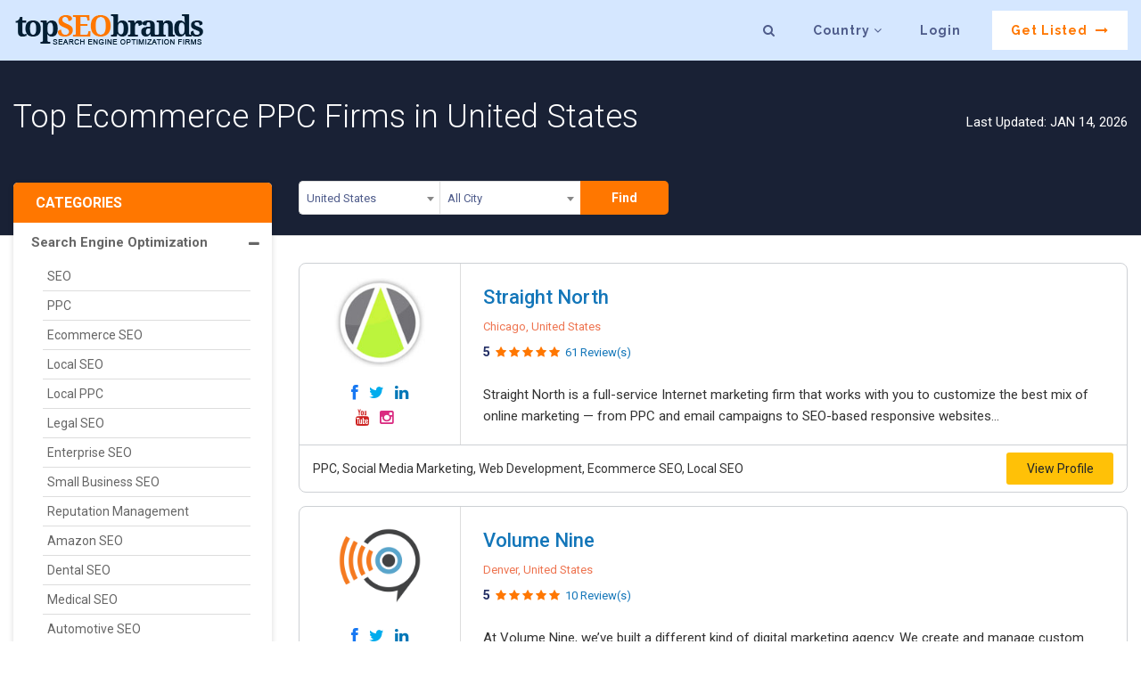

--- FILE ---
content_type: text/html; charset=UTF-8
request_url: https://www.topseobrands.com/best-ecommerce-ppc-firms-in-usa/
body_size: 39848
content:
<!doctype html>
<html lang="en">



    <head>


<!-- Global site tag (gtag.js) - Google Analytics -->
<script async src="https://www.googletagmanager.com/gtag/js?id=UA-136025814-1"></script>
<script>
  window.dataLayer = window.dataLayer || [];
  function gtag(){dataLayer.push(arguments);}
  gtag('js', new Date());

  gtag('config', 'UA-136025814-1');
</script>

        <!-- End Alexa Certify Javascript -->  

<!-- Google Tag Manager -->
<script>(function(w,d,s,l,i){w[l]=w[l]||[];w[l].push({'gtm.start':
new Date().getTime(),event:'gtm.js'});var f=d.getElementsByTagName(s)[0],
j=d.createElement(s),dl=l!='dataLayer'?'&l='+l:'';j.async=true;j.src=
'https://www.googletagmanager.com/gtm.js?id='+i+dl;f.parentNode.insertBefore(j,f);
})(window,document,'script','dataLayer','GTM-K58VGD3');</script>
<!-- End Google Tag Manager -->

<!-- Google tag (gtag.js) -->
<script async src="https://www.googletagmanager.com/gtag/js?id=G-BHJ67RDX0X"></script>
<script>
  window.dataLayer = window.dataLayer || [];
  function gtag(){dataLayer.push(arguments);}
  gtag('js', new Date());

  gtag('config', 'G-BHJ67RDX0X');
</script>

        <meta name="msvalidate.01" content="B588CC4FBBAC588C1AB57E955BB3D947" />
        <meta name="yandex-verification" content="6c3137f2855c7f40" />
		<meta name="google-site-verification" content="EtInoh_7nLb_ukvkU01f73rEuX8Y4VdN_Xn-t5inAzo" />

        <meta charset="utf-8">
        <meta http-equiv="X-UA-Compatible" content="IE=edge">
        <meta name="viewport" content="width=device-width, initial-scale=1">
                 <meta name="Distribution" content="global" />
        <meta name="Expires" content="never" />
        <meta name="RATING" content="General" />
        <meta name="googlebot" content="index, follow" />
		<meta name="YahooSeeker" content="index, follow" />
		<meta name="msnbot" content="index, follow" />
        <meta name="robots" content="all" />
        <meta name="allow-search" content="yes" />
        <meta name="document-type" content="Public" />
        <meta name="REVISIT" content="Every day" />
        <meta name="Language" content="en-us" />

        <link href="https://www.topseobrands.com/best-ecommerce-ppc-firms-in-usa" hreflang='x-default' rel='alternate'/>


        <link rel="stylesheet" href="https://www.topseobrands.com/wp-content/themes/businessdirectory/css/owl.carousel.css">

        <!-- Web Fonts ex -->
        <link href="https://www.topseobrands.com/wp-content/themes/businessdirectory/css/jquery.fatNav.css" rel="stylesheet">


        <!--ex-->
        <!--[if lt IE 9]>
                      <script src="https://oss.maxcdn.com/html5shiv/3.7.3/html5shiv.min.js"></script>
                      <script src="https://oss.maxcdn.com/respond/1.4.2/respond.min.js"></script>
                    <![endif]-->


        <link rel="icon" type="image/png" href="/favicon-32x32.png" sizes="32x32" />
        <link rel="icon" type="image/png" href="/favicon-16x16.png" sizes="16x16" />
        <link href="https://www.topseobrands.com/wp-content/themes/businessdirectory/css/bootstrap.min.css" rel="stylesheet">


                    <style>
                #header, .internal-header {
                    background: #000000 !important;
                }
                body {
                    color: #414146;
                    font-size: 14px;
                    line-height: 1.6;
                    font-family: 'Roboto', sans-serif;
                }
            </style>
            
        <!-- End Alexa Certify Javascript -->
		
		

        <meta name="msvalidate.01" content="70D69239C180EF36AFD722E16176B13F" />


        <link rel="stylesheet" href="https://www.topseobrands.com/wp-content/themes/businessdirectory/css/select2.min.css">
        <script>(function(html){html.className = html.className.replace(/\bno-js\b/,'js')})(document.documentElement);</script>

<!-- Search Engine Optimization by Rank Math - https://rankmath.com/ -->
<title>Best Ecommerce PPC Firms in United States | Top SEO Brands</title><link rel="preload" as="style" href="https://fonts.googleapis.com/css?family=Libre%20Franklin%3A300%2C300i%2C400%2C400i%2C600%2C600i%2C800%2C800i%7CRoboto%3A100%2C300%2C400%2C500%2C700&#038;subset=latin%2Clatin-ext&#038;display=swap" /><link rel="stylesheet" href="https://fonts.googleapis.com/css?family=Libre%20Franklin%3A300%2C300i%2C400%2C400i%2C600%2C600i%2C800%2C800i%7CRoboto%3A100%2C300%2C400%2C500%2C700&#038;subset=latin%2Clatin-ext&#038;display=swap" media="print" onload="this.media='all'" /><noscript><link rel="stylesheet" href="https://fonts.googleapis.com/css?family=Libre%20Franklin%3A300%2C300i%2C400%2C400i%2C600%2C600i%2C800%2C800i%7CRoboto%3A100%2C300%2C400%2C500%2C700&#038;subset=latin%2Clatin-ext&#038;display=swap" /></noscript><link rel="preload" as="style" href="https://fonts.googleapis.com/css2?family=Raleway:wght@700&#038;display=swap" /><link rel="stylesheet" href="https://fonts.googleapis.com/css2?family=Raleway:wght@700&#038;display=swap" media="print" onload="this.media='all'" /><noscript><link rel="stylesheet" href="https://fonts.googleapis.com/css2?family=Raleway:wght@700&#038;display=swap" /></noscript>
<meta name="description" content="In today&#039;s digital age, e-commerce has become an essential component of business success. With millions of online shoppers across the USA, it has become vital"/>
<meta name="robots" content="follow, index, max-snippet:-1, max-video-preview:-1, max-image-preview:large"/>
<link rel="canonical" href="https://www.topseobrands.com/best-ecommerce-ppc-firms-in-usa" />
<meta property="og:locale" content="en_US" />
<meta property="og:type" content="article" />
<meta property="og:title" content="Best Ecommerce PPC Firms in United States | Top SEO Brands" />
<meta property="og:description" content="In today&#039;s digital age, e-commerce has become an essential component of business success. With millions of online shoppers across the USA, it has become vital" />
<meta property="og:url" content="https://www.topseobrands.com/best-ecommerce-ppc-firms-in-usa" />
<meta property="og:site_name" content="Top SEO Brands" />
<meta property="article:publisher" content="https://www.facebook.com/topseobrands/" />
<meta property="og:updated_time" content="2023-06-22T09:14:25+00:00" />
<meta property="og:image" content="https://www.topseobrands.com/wp-content/uploads/2020/09/Logo_TSB.png" />
<meta property="og:image:secure_url" content="https://www.topseobrands.com/wp-content/uploads/2020/09/Logo_TSB.png" />
<meta property="og:image:width" content="1200" />
<meta property="og:image:height" content="293" />
<meta property="og:image:alt" content="Ecommerce PPC Companies USA" />
<meta property="og:image:type" content="image/png" />
<meta name="twitter:card" content="summary_large_image" />
<meta name="twitter:title" content="Best Ecommerce PPC Firms in United States | Top SEO Brands" />
<meta name="twitter:description" content="In today&#039;s digital age, e-commerce has become an essential component of business success. With millions of online shoppers across the USA, it has become vital" />
<meta name="twitter:creator" content="@admin" />
<meta name="twitter:image" content="https://www.topseobrands.com/wp-content/uploads/2020/09/Logo_TSB.png" />
<meta name="twitter:label1" content="Time to read" />
<meta name="twitter:data1" content="1 minute" />
<!-- /Rank Math WordPress SEO plugin -->

<link rel='dns-prefetch' href='//static.addtoany.com' />
<link rel='dns-prefetch' href='//netdna.bootstrapcdn.com' />
<link rel='dns-prefetch' href='//fonts.googleapis.com' />
<link href='https://fonts.gstatic.com' crossorigin rel='preconnect' />
<link rel="alternate" type="application/rss+xml" title="Top SEO Brands &raquo; Feed" href="https://www.topseobrands.com/feed" />
<link rel="alternate" type="application/rss+xml" title="Top SEO Brands &raquo; Comments Feed" href="https://www.topseobrands.com/comments/feed" />
<style type="text/css">
img.wp-smiley,
img.emoji {
	display: inline !important;
	border: none !important;
	box-shadow: none !important;
	height: 1em !important;
	width: 1em !important;
	margin: 0 0.07em !important;
	vertical-align: -0.1em !important;
	background: none !important;
	padding: 0 !important;
}
</style>
			<style type="text/css">
				</style>
	<link rel='stylesheet' id='wp-block-library-css' href='https://www.topseobrands.com/wp-includes/css/dist/block-library/style.min.css?ver=6.3.7' type='text/css' media='all' />
<style id='classic-theme-styles-inline-css' type='text/css'>
/*! This file is auto-generated */
.wp-block-button__link{color:#fff;background-color:#32373c;border-radius:9999px;box-shadow:none;text-decoration:none;padding:calc(.667em + 2px) calc(1.333em + 2px);font-size:1.125em}.wp-block-file__button{background:#32373c;color:#fff;text-decoration:none}
</style>
<style id='global-styles-inline-css' type='text/css'>
body{--wp--preset--color--black: #000000;--wp--preset--color--cyan-bluish-gray: #abb8c3;--wp--preset--color--white: #ffffff;--wp--preset--color--pale-pink: #f78da7;--wp--preset--color--vivid-red: #cf2e2e;--wp--preset--color--luminous-vivid-orange: #ff6900;--wp--preset--color--luminous-vivid-amber: #fcb900;--wp--preset--color--light-green-cyan: #7bdcb5;--wp--preset--color--vivid-green-cyan: #00d084;--wp--preset--color--pale-cyan-blue: #8ed1fc;--wp--preset--color--vivid-cyan-blue: #0693e3;--wp--preset--color--vivid-purple: #9b51e0;--wp--preset--gradient--vivid-cyan-blue-to-vivid-purple: linear-gradient(135deg,rgba(6,147,227,1) 0%,rgb(155,81,224) 100%);--wp--preset--gradient--light-green-cyan-to-vivid-green-cyan: linear-gradient(135deg,rgb(122,220,180) 0%,rgb(0,208,130) 100%);--wp--preset--gradient--luminous-vivid-amber-to-luminous-vivid-orange: linear-gradient(135deg,rgba(252,185,0,1) 0%,rgba(255,105,0,1) 100%);--wp--preset--gradient--luminous-vivid-orange-to-vivid-red: linear-gradient(135deg,rgba(255,105,0,1) 0%,rgb(207,46,46) 100%);--wp--preset--gradient--very-light-gray-to-cyan-bluish-gray: linear-gradient(135deg,rgb(238,238,238) 0%,rgb(169,184,195) 100%);--wp--preset--gradient--cool-to-warm-spectrum: linear-gradient(135deg,rgb(74,234,220) 0%,rgb(151,120,209) 20%,rgb(207,42,186) 40%,rgb(238,44,130) 60%,rgb(251,105,98) 80%,rgb(254,248,76) 100%);--wp--preset--gradient--blush-light-purple: linear-gradient(135deg,rgb(255,206,236) 0%,rgb(152,150,240) 100%);--wp--preset--gradient--blush-bordeaux: linear-gradient(135deg,rgb(254,205,165) 0%,rgb(254,45,45) 50%,rgb(107,0,62) 100%);--wp--preset--gradient--luminous-dusk: linear-gradient(135deg,rgb(255,203,112) 0%,rgb(199,81,192) 50%,rgb(65,88,208) 100%);--wp--preset--gradient--pale-ocean: linear-gradient(135deg,rgb(255,245,203) 0%,rgb(182,227,212) 50%,rgb(51,167,181) 100%);--wp--preset--gradient--electric-grass: linear-gradient(135deg,rgb(202,248,128) 0%,rgb(113,206,126) 100%);--wp--preset--gradient--midnight: linear-gradient(135deg,rgb(2,3,129) 0%,rgb(40,116,252) 100%);--wp--preset--font-size--small: 13px;--wp--preset--font-size--medium: 20px;--wp--preset--font-size--large: 36px;--wp--preset--font-size--x-large: 42px;--wp--preset--spacing--20: 0.44rem;--wp--preset--spacing--30: 0.67rem;--wp--preset--spacing--40: 1rem;--wp--preset--spacing--50: 1.5rem;--wp--preset--spacing--60: 2.25rem;--wp--preset--spacing--70: 3.38rem;--wp--preset--spacing--80: 5.06rem;--wp--preset--shadow--natural: 6px 6px 9px rgba(0, 0, 0, 0.2);--wp--preset--shadow--deep: 12px 12px 50px rgba(0, 0, 0, 0.4);--wp--preset--shadow--sharp: 6px 6px 0px rgba(0, 0, 0, 0.2);--wp--preset--shadow--outlined: 6px 6px 0px -3px rgba(255, 255, 255, 1), 6px 6px rgba(0, 0, 0, 1);--wp--preset--shadow--crisp: 6px 6px 0px rgba(0, 0, 0, 1);}:where(.is-layout-flex){gap: 0.5em;}:where(.is-layout-grid){gap: 0.5em;}body .is-layout-flow > .alignleft{float: left;margin-inline-start: 0;margin-inline-end: 2em;}body .is-layout-flow > .alignright{float: right;margin-inline-start: 2em;margin-inline-end: 0;}body .is-layout-flow > .aligncenter{margin-left: auto !important;margin-right: auto !important;}body .is-layout-constrained > .alignleft{float: left;margin-inline-start: 0;margin-inline-end: 2em;}body .is-layout-constrained > .alignright{float: right;margin-inline-start: 2em;margin-inline-end: 0;}body .is-layout-constrained > .aligncenter{margin-left: auto !important;margin-right: auto !important;}body .is-layout-constrained > :where(:not(.alignleft):not(.alignright):not(.alignfull)){max-width: var(--wp--style--global--content-size);margin-left: auto !important;margin-right: auto !important;}body .is-layout-constrained > .alignwide{max-width: var(--wp--style--global--wide-size);}body .is-layout-flex{display: flex;}body .is-layout-flex{flex-wrap: wrap;align-items: center;}body .is-layout-flex > *{margin: 0;}body .is-layout-grid{display: grid;}body .is-layout-grid > *{margin: 0;}:where(.wp-block-columns.is-layout-flex){gap: 2em;}:where(.wp-block-columns.is-layout-grid){gap: 2em;}:where(.wp-block-post-template.is-layout-flex){gap: 1.25em;}:where(.wp-block-post-template.is-layout-grid){gap: 1.25em;}.has-black-color{color: var(--wp--preset--color--black) !important;}.has-cyan-bluish-gray-color{color: var(--wp--preset--color--cyan-bluish-gray) !important;}.has-white-color{color: var(--wp--preset--color--white) !important;}.has-pale-pink-color{color: var(--wp--preset--color--pale-pink) !important;}.has-vivid-red-color{color: var(--wp--preset--color--vivid-red) !important;}.has-luminous-vivid-orange-color{color: var(--wp--preset--color--luminous-vivid-orange) !important;}.has-luminous-vivid-amber-color{color: var(--wp--preset--color--luminous-vivid-amber) !important;}.has-light-green-cyan-color{color: var(--wp--preset--color--light-green-cyan) !important;}.has-vivid-green-cyan-color{color: var(--wp--preset--color--vivid-green-cyan) !important;}.has-pale-cyan-blue-color{color: var(--wp--preset--color--pale-cyan-blue) !important;}.has-vivid-cyan-blue-color{color: var(--wp--preset--color--vivid-cyan-blue) !important;}.has-vivid-purple-color{color: var(--wp--preset--color--vivid-purple) !important;}.has-black-background-color{background-color: var(--wp--preset--color--black) !important;}.has-cyan-bluish-gray-background-color{background-color: var(--wp--preset--color--cyan-bluish-gray) !important;}.has-white-background-color{background-color: var(--wp--preset--color--white) !important;}.has-pale-pink-background-color{background-color: var(--wp--preset--color--pale-pink) !important;}.has-vivid-red-background-color{background-color: var(--wp--preset--color--vivid-red) !important;}.has-luminous-vivid-orange-background-color{background-color: var(--wp--preset--color--luminous-vivid-orange) !important;}.has-luminous-vivid-amber-background-color{background-color: var(--wp--preset--color--luminous-vivid-amber) !important;}.has-light-green-cyan-background-color{background-color: var(--wp--preset--color--light-green-cyan) !important;}.has-vivid-green-cyan-background-color{background-color: var(--wp--preset--color--vivid-green-cyan) !important;}.has-pale-cyan-blue-background-color{background-color: var(--wp--preset--color--pale-cyan-blue) !important;}.has-vivid-cyan-blue-background-color{background-color: var(--wp--preset--color--vivid-cyan-blue) !important;}.has-vivid-purple-background-color{background-color: var(--wp--preset--color--vivid-purple) !important;}.has-black-border-color{border-color: var(--wp--preset--color--black) !important;}.has-cyan-bluish-gray-border-color{border-color: var(--wp--preset--color--cyan-bluish-gray) !important;}.has-white-border-color{border-color: var(--wp--preset--color--white) !important;}.has-pale-pink-border-color{border-color: var(--wp--preset--color--pale-pink) !important;}.has-vivid-red-border-color{border-color: var(--wp--preset--color--vivid-red) !important;}.has-luminous-vivid-orange-border-color{border-color: var(--wp--preset--color--luminous-vivid-orange) !important;}.has-luminous-vivid-amber-border-color{border-color: var(--wp--preset--color--luminous-vivid-amber) !important;}.has-light-green-cyan-border-color{border-color: var(--wp--preset--color--light-green-cyan) !important;}.has-vivid-green-cyan-border-color{border-color: var(--wp--preset--color--vivid-green-cyan) !important;}.has-pale-cyan-blue-border-color{border-color: var(--wp--preset--color--pale-cyan-blue) !important;}.has-vivid-cyan-blue-border-color{border-color: var(--wp--preset--color--vivid-cyan-blue) !important;}.has-vivid-purple-border-color{border-color: var(--wp--preset--color--vivid-purple) !important;}.has-vivid-cyan-blue-to-vivid-purple-gradient-background{background: var(--wp--preset--gradient--vivid-cyan-blue-to-vivid-purple) !important;}.has-light-green-cyan-to-vivid-green-cyan-gradient-background{background: var(--wp--preset--gradient--light-green-cyan-to-vivid-green-cyan) !important;}.has-luminous-vivid-amber-to-luminous-vivid-orange-gradient-background{background: var(--wp--preset--gradient--luminous-vivid-amber-to-luminous-vivid-orange) !important;}.has-luminous-vivid-orange-to-vivid-red-gradient-background{background: var(--wp--preset--gradient--luminous-vivid-orange-to-vivid-red) !important;}.has-very-light-gray-to-cyan-bluish-gray-gradient-background{background: var(--wp--preset--gradient--very-light-gray-to-cyan-bluish-gray) !important;}.has-cool-to-warm-spectrum-gradient-background{background: var(--wp--preset--gradient--cool-to-warm-spectrum) !important;}.has-blush-light-purple-gradient-background{background: var(--wp--preset--gradient--blush-light-purple) !important;}.has-blush-bordeaux-gradient-background{background: var(--wp--preset--gradient--blush-bordeaux) !important;}.has-luminous-dusk-gradient-background{background: var(--wp--preset--gradient--luminous-dusk) !important;}.has-pale-ocean-gradient-background{background: var(--wp--preset--gradient--pale-ocean) !important;}.has-electric-grass-gradient-background{background: var(--wp--preset--gradient--electric-grass) !important;}.has-midnight-gradient-background{background: var(--wp--preset--gradient--midnight) !important;}.has-small-font-size{font-size: var(--wp--preset--font-size--small) !important;}.has-medium-font-size{font-size: var(--wp--preset--font-size--medium) !important;}.has-large-font-size{font-size: var(--wp--preset--font-size--large) !important;}.has-x-large-font-size{font-size: var(--wp--preset--font-size--x-large) !important;}
.wp-block-navigation a:where(:not(.wp-element-button)){color: inherit;}
:where(.wp-block-post-template.is-layout-flex){gap: 1.25em;}:where(.wp-block-post-template.is-layout-grid){gap: 1.25em;}
:where(.wp-block-columns.is-layout-flex){gap: 2em;}:where(.wp-block-columns.is-layout-grid){gap: 2em;}
.wp-block-pullquote{font-size: 1.5em;line-height: 1.6;}
</style>
<link rel='stylesheet' id='font-awesome-css' href='//netdna.bootstrapcdn.com/font-awesome/4.0.3/css/font-awesome.css?ver=6.3.7' type='text/css' media='all' />
<link rel='stylesheet' id='csr-rating-css' href='https://www.topseobrands.com/wp-content/plugins/comment-star-rating/css/rating.css?ver=6.3.7' type='text/css' media='all' />
<link rel='stylesheet' id='csr-raty-css' href='https://www.topseobrands.com/wp-content/plugins/comment-star-rating/css/jquery.raty.css?ver=6.3.7' type='text/css' media='all' />
<link rel='stylesheet' id='contact-form-7-css' href='https://www.topseobrands.com/wp-content/plugins/contact-form-7/includes/css/styles.css?ver=5.0.5' type='text/css' media='all' />
<link rel='stylesheet' id='gglcptch-css' href='https://www.topseobrands.com/wp-content/plugins/google-captcha/css/gglcptch.css?ver=1.37' type='text/css' media='all' />
<link rel='stylesheet' id='dashicons-css' href='https://www.topseobrands.com/wp-includes/css/dashicons.min.css?ver=6.3.7' type='text/css' media='all' />
<link rel='stylesheet' id='dpsp-frontend-style-css' href='https://www.topseobrands.com/wp-content/plugins/social-pug/assets/css/style-frontend.css?ver=6.3.7' type='text/css' media='all' />

<link rel='stylesheet' id='twentyseventeen-style-css' href='https://www.topseobrands.com/wp-content/themes/businessdirectory/style.css?ver=6.3.7' type='text/css' media='all' />
<!--[if lt IE 9]>
<link rel='stylesheet' id='twentyseventeen-ie8-css' href='https://www.topseobrands.com/wp-content/themes/businessdirectory/assets/css/ie8.css?ver=1.0' type='text/css' media='all' />
<![endif]-->
<link rel='stylesheet' id='addtoany-css' href='https://www.topseobrands.com/wp-content/plugins/add-to-any/addtoany.min.css?ver=1.16' type='text/css' media='all' />
<link rel='stylesheet' id='rich-reviews-css' href='https://www.topseobrands.com/wp-content/plugins/rich-reviews/css/rich-reviews.css?ver=6.3.7' type='text/css' media='all' />
<link rel='stylesheet' id='wp-paginate-css' href='https://www.topseobrands.com/wp-content/plugins/wp-paginate_30/css/wp-paginate.css?ver=2.0.4' type='text/css' media='screen' />
<link rel='stylesheet' id='wppb_stylesheet-css' href='https://www.topseobrands.com/wp-content/plugins/profile-builder/assets/css/style-front-end.css?ver=2.8.3' type='text/css' media='all' />
<script type="text/javascript">(function(a,d){if(a._nsl===d){a._nsl=[];var c=function(){if(a.jQuery===d)setTimeout(c,33);else{for(var b=0;b<a._nsl.length;b++)a._nsl[b].call(a,a.jQuery);a._nsl={push:function(b){b.call(a,a.jQuery)}}}};c()}})(window);</script><script id="addtoany-core-js-before" type="text/javascript">
window.a2a_config=window.a2a_config||{};a2a_config.callbacks=[];a2a_config.overlays=[];a2a_config.templates={};
</script>
<script type='text/javascript' async src='https://static.addtoany.com/menu/page.js' id='addtoany-core-js'></script>
<script type='text/javascript' src='https://www.topseobrands.com/wp-includes/js/jquery/jquery.min.js?ver=3.7.0' id='jquery-core-js'></script>
<script type='text/javascript' src='https://www.topseobrands.com/wp-includes/js/jquery/jquery-migrate.min.js?ver=3.4.1' id='jquery-migrate-js'></script>
<script type='text/javascript' async src='https://www.topseobrands.com/wp-content/plugins/add-to-any/addtoany.min.js?ver=1.1' id='addtoany-jquery-js'></script>
<script type='text/javascript' src='https://www.topseobrands.com/wp-content/plugins/social-pug/assets/js/front-end.js?ver=6.3.7' id='dpsp-frontend-js-js'></script>
<!--[if lt IE 9]>
<script type='text/javascript' src='https://www.topseobrands.com/wp-content/themes/businessdirectory/assets/js/html5.js?ver=3.7.3' id='html5-js'></script>
<![endif]-->
<script type='text/javascript' id='rich-reviews-js-extra'>
/* <![CDATA[ */
var php_vars = {"excerpt_length":"150","maybe_some_other_stuff":"Probably Not"};
var translation = {"read_more":"Read More","less":"Less"};
/* ]]> */
</script>
<script type='text/javascript' src='https://www.topseobrands.com/wp-content/plugins/rich-reviews/js/rich-reviews.js?ver=6.3.7' id='rich-reviews-js'></script>
<link rel="https://api.w.org/" href="https://www.topseobrands.com/wp-json/" /><link rel="alternate" type="application/json" href="https://www.topseobrands.com/wp-json/wp/v2/pages/119492" /><link rel="EditURI" type="application/rsd+xml" title="RSD" href="https://www.topseobrands.com/xmlrpc.php?rsd" />
<meta name="generator" content="WordPress 6.3.7" />
<link rel='shortlink' href='https://www.topseobrands.com/?p=119492' />
<link rel="alternate" type="application/json+oembed" href="https://www.topseobrands.com/wp-json/oembed/1.0/embed?url=https%3A%2F%2Fwww.topseobrands.com%2Fbest-ecommerce-ppc-firms-in-usa" />
<link rel="alternate" type="text/xml+oembed" href="https://www.topseobrands.com/wp-json/oembed/1.0/embed?url=https%3A%2F%2Fwww.topseobrands.com%2Fbest-ecommerce-ppc-firms-in-usa&#038;format=xml" />
<style type="text/css" data-source="Social Pug">
					@media screen and ( max-width : 720px ) {
						.dpsp-content-wrapper.dpsp-hide-on-mobile { display: none !important; }
					}
				</style><meta name="twitter:card" 		content="summary_large_image" /><meta property="og:url"			content="https://www.topseobrands.com/best-ecommerce-ppc-firms-in-usa" /><meta property="og:type"			content="article" /><meta property="og:title"			content="Best Ecommerce PPC Firms in United States" /><meta property="og:description" 	content="Ecommerce PPC Companies USA &nbsp; In today&#039;s digital age, e-commerce has become an essential component" /><meta property="og:image" 		content="" /><style type="text/css">div.nsl-container[data-align="left"] {
    text-align: left;
}

div.nsl-container[data-align="center"] {
    text-align: center;
}

div.nsl-container[data-align="right"] {
    text-align: right;
}


div.nsl-container .nsl-container-buttons a {
    text-decoration: none !important;
    box-shadow: none !important;
    border: 0;
}

div.nsl-container .nsl-container-buttons {
    display: flex;
    padding: 5px 0;
}

div.nsl-container-block .nsl-container-buttons {
    flex-flow: column;
    align-items: center;
}

div.nsl-container-block .nsl-container-buttons a {
    flex: 1 1 auto;
    display: block;
    margin: 5px 0;
    max-width: 280px;
    width: 100%;
}

div.nsl-container-inline {
    margin: -5px;
    text-align: left;
}

div.nsl-container-inline .nsl-container-buttons {
    justify-content: center;
}

div.nsl-container-inline .nsl-container-buttons a {
    margin: 5px;
    display: inline-block;
}

div.nsl-container-grid .nsl-container-buttons {
    flex-flow: row;
    align-items: center;
    flex-wrap: wrap;
}

div.nsl-container-grid .nsl-container-buttons a {
    flex: 1 1 auto;
    display: block;
    margin: 5px;
    max-width: 280px;
    width: 100%;
}

@media only screen and (min-width: 650px) {
    div.nsl-container-grid .nsl-container-buttons a {
        width: auto;
    }
}

div.nsl-container .nsl-button {
    cursor: pointer;
    vertical-align: top;
    border-radius: 4px;
}

div.nsl-container .nsl-button-default {
    color: #fff;
    display: flex;
}

div.nsl-container .nsl-button-icon {
    display: inline-block;
}

div.nsl-container .nsl-button-svg-container {
    flex: 0 0 auto;
    padding: 8px;
    display: flex;
}

div.nsl-container span {
    display: inline-block;
}

div.nsl-container svg {
    height: 24px;
    width: 24px;
    vertical-align: top;
}

div.nsl-container .nsl-button-default span.nsl-button-label-container {
    margin: 0 24px 0 12px;
    padding: 10px 0;
    font-family: Helvetica, Arial, sans-serif;
    font-size: 16px;
    line-height: 20px;
    letter-spacing: .25px;
    overflow: hidden;
    text-align: center;
    text-overflow: clip;
    white-space: nowrap;
    flex: 1 1 auto;
    -webkit-font-smoothing: antialiased;
    -moz-osx-font-smoothing: grayscale;
}

div.nsl-container .nsl-button-google[data-skin="dark"] .nsl-button-svg-container {
    margin: 1px;
    padding: 7px;
    border-radius: 3px;
    background: #fff;
}

div.nsl-container .nsl-button-google[data-skin="light"] {
    border-radius: 1px;
    box-shadow: 0 1px 5px 0 rgba(0, 0, 0, .25);
    color: RGBA(0, 0, 0, 0.54);
}

/*Button align start*/
div.nsl-container-block[data-align="left"] .nsl-container-buttons {
    align-items: flex-start;
}

div.nsl-container-block[data-align="center"] .nsl-container-buttons {
    align-items: center;
}

div.nsl-container-block[data-align="right"] .nsl-container-buttons {
    align-items: flex-end;
}

div.nsl-container-inline[data-align="left"] .nsl-container-buttons {
    justify-content: flex-start;
}

div.nsl-container-inline[data-align="center"] .nsl-container-buttons {
    justify-content: center;
}

div.nsl-container-inline[data-align="right"] .nsl-container-buttons {
    justify-content: flex-end;
}


div.nsl-container-grid[data-align="left"] .nsl-container-buttons {
    justify-content: flex-start;
}

div.nsl-container-grid[data-align="center"] .nsl-container-buttons {
    justify-content: center;
}

div.nsl-container-grid[data-align="right"] .nsl-container-buttons {
    justify-content: flex-end;
}

div.nsl-container-grid[data-align="space-around"] .nsl-container-buttons {
    justify-content: space-around;
}

div.nsl-container-grid[data-align="space-between"] .nsl-container-buttons {
    justify-content: space-between;
}
/* Button align end*/</style><noscript><style id="rocket-lazyload-nojs-css">.rll-youtube-player, [data-lazy-src]{display:none !important;}</style></noscript><script src="https://www.topseobrands.com/wp-content/themes/businessdirectory/js/jquery.min.js"></script> 
        <script src="https://www.topseobrands.com/wp-content/themes/businessdirectory/js/bootstrap.min.js"></script> 
        <link rel="stylesheet" href="https://www.topseobrands.com/wp-content/themes/businessdirectory/css/responsive.css">
        
        
        <style>
            .grecaptcha-badge {
                disply:none ! important
            }
        </style>
    </head>


    

    <body>
	
	<!-- Google Tag Manager (noscript) -->
<noscript><iframe src="https://www.googletagmanager.com/ns.html?id=GTM-K58VGD3"
height="0" width="0" style="display:none;visibility:hidden"></iframe></noscript>
<!-- End Google Tag Manager (noscript) -->

        <!-- Header -->
        <header id="site_header">
            <nav class="navbar navbar-expand-md navbar-dark fixed-top"> <a class="navbar-brand" href="/"><img src="data:image/svg+xml,%3Csvg%20xmlns='http://www.w3.org/2000/svg'%20viewBox='0%200%200%200'%3E%3C/svg%3E" alt="top seo brands" data-lazy-src="https://www.topseobrands.com/wp-content/themes/businessdirectory/images/tsb_logo.png"><noscript><img src="https://www.topseobrands.com/wp-content/themes/businessdirectory/images/tsb_logo.png" alt="top seo brands"></noscript></a>
                <button class="navbar-toggler" type="button" data-toggle="collapse" data-target="" aria-controls="navbarCollapse" aria-expanded="false" aria-label="Toggle navigation"> <span class="navbar-toggler-icon"></span> </button>
                <div class="collapse navbar-collapse" id="navbarCollapse">
                    <ul class="nav navbar-nav ml-auto">
                        <li class="nav-item"> <a class="nav-link search-panel" href="javascript:void(0)"><i class="fa fa-search"></i></a> </li>
                        <li class="nav-item dropdown"> <a class="nav-link" href="javascript:void(0)">Country <i class="fa fa-angle-down"></i></a>
                            <div class="country-dropdown-lists">
                                <div class="container">
                                    <div class="row">
                                        <div class="col-md-12">
                                            <div class="country-lists-inner">
                                                <div class="row mr_b5">
                                                    <div class="col-md-12">
                                                        <div class="country-lists">
                                                            <p class="title">POPULAR COUNTRIES:</p>
                                                        </div>
                                                    </div>
                                                    <div class="col-lg-2 col-md-3 col-sm-4 col-xs-6">
                                                        <div class="country-lists">
                                                            <ul>
                                                                <li><a href="/best-seo-firms-in-usa">United States</a></li>
                                                            </ul>
                                                        </div>
                                                    </div>
                                                    <div class="col-lg-2 col-md-3 col-sm-4 col-xs-6">
                                                        <div class="country-lists">
                                                            <ul>
                                                                <li><a href="/uk/best-seo-firms-in-uk">United Kingdom</a></li>
                                                            </ul>
                                                        </div>
                                                    </div>
                                                    <div class="col-lg-2 col-md-3 col-sm-4 col-xs-6">
                                                        <div class="country-lists">
                                                            <ul>
                                                                <li><a href="/ca/best-seo-firms-in-canada">Canada</a></li>
                                                            </ul>
                                                        </div>
                                                    </div>
                                                    <div class="col-lg-2 col-md-3 col-sm-4 col-xs-6">
                                                        <div class="country-lists">
                                                            <ul>
                                                                <li><a href="/au/best-seo-firms-in-australia">Australia</a></li>
                                                            </ul>
                                                        </div>
                                                    </div>
                                                    <div class="col-lg-2 col-md-3 col-sm-4 col-xs-6">
                                                        <div class="country-lists">
                                                            <ul>
                                                                <li><a href="/in/best-seo-firms-in-india">India</a></li>
                                                            </ul>
                                                        </div>
                                                    </div>
                                                    <div class="col-lg-2 col-md-3 col-sm-4 col-xs-6">
                                                        <div class="country-lists">
                                                            <ul>
                                                                <li><a href="/de/best-seo-firms-in-germany">Germany</a></li>
                                                            </ul>
                                                        </div>
                                                    </div>
                                                </div>
                                                <div class="row">
                                                    <div class="col-md-12">
                                                        <div class="country-lists">
                                                            <p class="title">All Countries</p>
                                                        </div>
                                                    </div>
 


                                                        <div class="col-lg-2 col-md-3 col-sm-4 col-xs-6">
                                                            <div class="country-lists"> <a href="/ar/best-seo-firms-in-argentina">Argentina</a> </div>
                                                        </div>
 


                                                        <div class="col-lg-2 col-md-3 col-sm-4 col-xs-6">
                                                            <div class="country-lists"> <a href="/au/best-seo-firms-in-australia">Australia</a> </div>
                                                        </div>
 


                                                        <div class="col-lg-2 col-md-3 col-sm-4 col-xs-6">
                                                            <div class="country-lists"> <a href="/at/best-seo-firms-in-austria">Austria</a> </div>
                                                        </div>
 


                                                        <div class="col-lg-2 col-md-3 col-sm-4 col-xs-6">
                                                            <div class="country-lists"> <a href="/bd/best-seo-firms-in-bangladesh">Bangladesh</a> </div>
                                                        </div>
 


                                                        <div class="col-lg-2 col-md-3 col-sm-4 col-xs-6">
                                                            <div class="country-lists"> <a href="/by/best-seo-firms-in-belarus">Belarus</a> </div>
                                                        </div>
 


                                                        <div class="col-lg-2 col-md-3 col-sm-4 col-xs-6">
                                                            <div class="country-lists"> <a href="/be/best-seo-firms-in-belgium">Belgium</a> </div>
                                                        </div>
 


                                                        <div class="col-lg-2 col-md-3 col-sm-4 col-xs-6">
                                                            <div class="country-lists"> <a href="/br/best-seo-firms-in-brazil">Brazil</a> </div>
                                                        </div>
 


                                                        <div class="col-lg-2 col-md-3 col-sm-4 col-xs-6">
                                                            <div class="country-lists"> <a href="/bg/best-seo-firms-in-bulgaria">Bulgaria</a> </div>
                                                        </div>
 


                                                        <div class="col-lg-2 col-md-3 col-sm-4 col-xs-6">
                                                            <div class="country-lists"> <a href="/ca/best-seo-firms-in-canada">Canada</a> </div>
                                                        </div>
 


                                                        <div class="col-lg-2 col-md-3 col-sm-4 col-xs-6">
                                                            <div class="country-lists"> <a href="/cl/best-seo-firms-in-chile">Chile</a> </div>
                                                        </div>
 


                                                        <div class="col-lg-2 col-md-3 col-sm-4 col-xs-6">
                                                            <div class="country-lists"> <a href="/china/best-seo-firms-in-china">China</a> </div>
                                                        </div>
 


                                                        <div class="col-lg-2 col-md-3 col-sm-4 col-xs-6">
                                                            <div class="country-lists"> <a href="/co/best-seo-firms-in-colombia">Colombia</a> </div>
                                                        </div>
 


                                                        <div class="col-lg-2 col-md-3 col-sm-4 col-xs-6">
                                                            <div class="country-lists"> <a href="/cr/best-seo-firms-in-costa-rica">Costa Rica</a> </div>
                                                        </div>
 


                                                        <div class="col-lg-2 col-md-3 col-sm-4 col-xs-6">
                                                            <div class="country-lists"> <a href="/hr/best-seo-firms-in-croatia">Croatia</a> </div>
                                                        </div>
 


                                                        <div class="col-lg-2 col-md-3 col-sm-4 col-xs-6">
                                                            <div class="country-lists"> <a href="/cz/best-seo-firms-in-czech-republic">Czech Republic</a> </div>
                                                        </div>
 


                                                        <div class="col-lg-2 col-md-3 col-sm-4 col-xs-6">
                                                            <div class="country-lists"> <a href="/dk/best-seo-firms-in-denmark">Denmark</a> </div>
                                                        </div>
 


                                                        <div class="col-lg-2 col-md-3 col-sm-4 col-xs-6">
                                                            <div class="country-lists"> <a href="/ec/best-seo-firms-in-ecuador">Ecuador</a> </div>
                                                        </div>
 


                                                        <div class="col-lg-2 col-md-3 col-sm-4 col-xs-6">
                                                            <div class="country-lists"> <a href="/ee/best-seo-firms-in-estonia">Estonia</a> </div>
                                                        </div>
 


                                                        <div class="col-lg-2 col-md-3 col-sm-4 col-xs-6">
                                                            <div class="country-lists"> <a href="/et/best-seo-firms-in-ethiopia">Ethiopia</a> </div>
                                                        </div>
 


                                                        <div class="col-lg-2 col-md-3 col-sm-4 col-xs-6">
                                                            <div class="country-lists"> <a href="/fi/best-seo-firms-in-finland">Finland</a> </div>
                                                        </div>
 


                                                        <div class="col-lg-2 col-md-3 col-sm-4 col-xs-6">
                                                            <div class="country-lists"> <a href="/fr/best-seo-firms-in-france">France</a> </div>
                                                        </div>
 


                                                        <div class="col-lg-2 col-md-3 col-sm-4 col-xs-6">
                                                            <div class="country-lists"> <a href="/de/best-seo-firms-in-germany">Germany</a> </div>
                                                        </div>
 


                                                        <div class="col-lg-2 col-md-3 col-sm-4 col-xs-6">
                                                            <div class="country-lists"> <a href="/gr/best-seo-firms-in-greece">Greece</a> </div>
                                                        </div>
 


                                                        <div class="col-lg-2 col-md-3 col-sm-4 col-xs-6">
                                                            <div class="country-lists"> <a href="/hg/best-seo-firms-in-hong-kong">Hong Kong</a> </div>
                                                        </div>
 


                                                        <div class="col-lg-2 col-md-3 col-sm-4 col-xs-6">
                                                            <div class="country-lists"> <a href="/hu/best-seo-firms-in-hungary">Hungary</a> </div>
                                                        </div>
 


                                                        <div class="col-lg-2 col-md-3 col-sm-4 col-xs-6">
                                                            <div class="country-lists"> <a href="/in/best-seo-firms-in-india">India</a> </div>
                                                        </div>
 


                                                        <div class="col-lg-2 col-md-3 col-sm-4 col-xs-6">
                                                            <div class="country-lists"> <a href="/id/best-seo-firms-in-indonesia">Indonesia</a> </div>
                                                        </div>
 


                                                        <div class="col-lg-2 col-md-3 col-sm-4 col-xs-6">
                                                            <div class="country-lists"> <a href="/ir/best-seo-firms-in-iran">Iran</a> </div>
                                                        </div>
 


                                                        <div class="col-lg-2 col-md-3 col-sm-4 col-xs-6">
                                                            <div class="country-lists"> <a href="/iq/best-seo-firms-in-iraq">Iraq</a> </div>
                                                        </div>
 


                                                        <div class="col-lg-2 col-md-3 col-sm-4 col-xs-6">
                                                            <div class="country-lists"> <a href="/ie/best-seo-firms-in-ireland">Ireland</a> </div>
                                                        </div>
 


                                                        <div class="col-lg-2 col-md-3 col-sm-4 col-xs-6">
                                                            <div class="country-lists"> <a href="/il/best-seo-firms-in-israel">Israel</a> </div>
                                                        </div>
 


                                                        <div class="col-lg-2 col-md-3 col-sm-4 col-xs-6">
                                                            <div class="country-lists"> <a href="/it/best-seo-firms-in-italy">Italy</a> </div>
                                                        </div>
 


                                                        <div class="col-lg-2 col-md-3 col-sm-4 col-xs-6">
                                                            <div class="country-lists"> <a href="/jm/best-seo-firms-in-jamaica">Jamaica</a> </div>
                                                        </div>
 


                                                        <div class="col-lg-2 col-md-3 col-sm-4 col-xs-6">
                                                            <div class="country-lists"> <a href="/jp/best-seo-firms-in-japan">Japan</a> </div>
                                                        </div>
 


                                                        <div class="col-lg-2 col-md-3 col-sm-4 col-xs-6">
                                                            <div class="country-lists"> <a href="/jo/best-seo-firms-in-jordan">Jordan</a> </div>
                                                        </div>
 


                                                        <div class="col-lg-2 col-md-3 col-sm-4 col-xs-6">
                                                            <div class="country-lists"> <a href="/ke/best-seo-firms-in-kenya">Kenya</a> </div>
                                                        </div>
 


                                                        <div class="col-lg-2 col-md-3 col-sm-4 col-xs-6">
                                                            <div class="country-lists"> <a href="/lv/best-seo-firms-in-latvia">Latvia</a> </div>
                                                        </div>
 


                                                        <div class="col-lg-2 col-md-3 col-sm-4 col-xs-6">
                                                            <div class="country-lists"> <a href="/lb/best-seo-firms-in-lebanon">Lebanon</a> </div>
                                                        </div>
 


                                                        <div class="col-lg-2 col-md-3 col-sm-4 col-xs-6">
                                                            <div class="country-lists"> <a href="/lt/best-seo-firms-in-lithuania">Lithuania</a> </div>
                                                        </div>
 


                                                        <div class="col-lg-2 col-md-3 col-sm-4 col-xs-6">
                                                            <div class="country-lists"> <a href="/my/best-seo-firms-in-malaysia">Malaysia</a> </div>
                                                        </div>
 


                                                        <div class="col-lg-2 col-md-3 col-sm-4 col-xs-6">
                                                            <div class="country-lists"> <a href="/mx/best-seo-firms-in-mexico">Mexico</a> </div>
                                                        </div>
 


                                                        <div class="col-lg-2 col-md-3 col-sm-4 col-xs-6">
                                                            <div class="country-lists"> <a href="/ma/best-seo-firms-in-morocco">Morocco</a> </div>
                                                        </div>
 


                                                        <div class="col-lg-2 col-md-3 col-sm-4 col-xs-6">
                                                            <div class="country-lists"> <a href="/nl/best-seo-firms-in-netherlands">Netherlands</a> </div>
                                                        </div>
 


                                                        <div class="col-lg-2 col-md-3 col-sm-4 col-xs-6">
                                                            <div class="country-lists"> <a href="/nz/best-seo-firms-in-new-zealand">New Zealand</a> </div>
                                                        </div>
 


                                                        <div class="col-lg-2 col-md-3 col-sm-4 col-xs-6">
                                                            <div class="country-lists"> <a href="/ng/best-seo-firms-in-nigeria">Nigeria</a> </div>
                                                        </div>
 


                                                        <div class="col-lg-2 col-md-3 col-sm-4 col-xs-6">
                                                            <div class="country-lists"> <a href="/no/best-seo-firms-in-norway">Norway</a> </div>
                                                        </div>
 


                                                        <div class="col-lg-2 col-md-3 col-sm-4 col-xs-6">
                                                            <div class="country-lists"> <a href="/pk/best-seo-firms-in-pakistan">Pakistan</a> </div>
                                                        </div>
 


                                                        <div class="col-lg-2 col-md-3 col-sm-4 col-xs-6">
                                                            <div class="country-lists"> <a href="/pa/best-seo-firms-in-panama">Panama</a> </div>
                                                        </div>
 


                                                        <div class="col-lg-2 col-md-3 col-sm-4 col-xs-6">
                                                            <div class="country-lists"> <a href="/py/best-seo-firms-in-paraguay">Paraguay</a> </div>
                                                        </div>
 


                                                        <div class="col-lg-2 col-md-3 col-sm-4 col-xs-6">
                                                            <div class="country-lists"> <a href="/pe/best-seo-firms-in-peru">Peru</a> </div>
                                                        </div>
 


                                                        <div class="col-lg-2 col-md-3 col-sm-4 col-xs-6">
                                                            <div class="country-lists"> <a href="/ph/best-seo-firms-in-philippines">Philippines</a> </div>
                                                        </div>
 


                                                        <div class="col-lg-2 col-md-3 col-sm-4 col-xs-6">
                                                            <div class="country-lists"> <a href="/pl/best-seo-firms-in-poland">Poland</a> </div>
                                                        </div>
 


                                                        <div class="col-lg-2 col-md-3 col-sm-4 col-xs-6">
                                                            <div class="country-lists"> <a href="/pt/best-seo-firms-in-portugal">Portugal</a> </div>
                                                        </div>
 


                                                        <div class="col-lg-2 col-md-3 col-sm-4 col-xs-6">
                                                            <div class="country-lists"> <a href="/qa/best-seo-firms-in-qatar">Qatar</a> </div>
                                                        </div>
 


                                                        <div class="col-lg-2 col-md-3 col-sm-4 col-xs-6">
                                                            <div class="country-lists"> <a href="/ro/best-seo-firms-in-romania">Romania</a> </div>
                                                        </div>
 


                                                        <div class="col-lg-2 col-md-3 col-sm-4 col-xs-6">
                                                            <div class="country-lists"> <a href="/ru/best-seo-firms-in-russia">Russia</a> </div>
                                                        </div>
 


                                                        <div class="col-lg-2 col-md-3 col-sm-4 col-xs-6">
                                                            <div class="country-lists"> <a href="/sa/best-seo-firms-in-saudi-arabia">Saudi Arabia</a> </div>
                                                        </div>
 


                                                        <div class="col-lg-2 col-md-3 col-sm-4 col-xs-6">
                                                            <div class="country-lists"> <a href="/rs/best-seo-firms-in-serbia">Serbia</a> </div>
                                                        </div>
 


                                                        <div class="col-lg-2 col-md-3 col-sm-4 col-xs-6">
                                                            <div class="country-lists"> <a href="/sg/best-seo-firms-in-singapore">Singapore</a> </div>
                                                        </div>
 


                                                        <div class="col-lg-2 col-md-3 col-sm-4 col-xs-6">
                                                            <div class="country-lists"> <a href="/za/best-seo-firms-in-south-africa">South Africa</a> </div>
                                                        </div>
 


                                                        <div class="col-lg-2 col-md-3 col-sm-4 col-xs-6">
                                                            <div class="country-lists"> <a href="/kr/best-seo-firms-in-south-korea">South Korea</a> </div>
                                                        </div>
 


                                                        <div class="col-lg-2 col-md-3 col-sm-4 col-xs-6">
                                                            <div class="country-lists"> <a href="/es/best-seo-firms-in-spain">Spain</a> </div>
                                                        </div>
 


                                                        <div class="col-lg-2 col-md-3 col-sm-4 col-xs-6">
                                                            <div class="country-lists"> <a href="/se/best-seo-firms-in-sweden">Sweden</a> </div>
                                                        </div>
 


                                                        <div class="col-lg-2 col-md-3 col-sm-4 col-xs-6">
                                                            <div class="country-lists"> <a href="/ch/best-seo-firms-in-switzerland">Switzerland</a> </div>
                                                        </div>
 


                                                        <div class="col-lg-2 col-md-3 col-sm-4 col-xs-6">
                                                            <div class="country-lists"> <a href="/tw/best-seo-firms-in-taiwan">Taiwan</a> </div>
                                                        </div>
 


                                                        <div class="col-lg-2 col-md-3 col-sm-4 col-xs-6">
                                                            <div class="country-lists"> <a href="/tz/best-seo-firms-in-tanzania">Tanzania</a> </div>
                                                        </div>
 


                                                        <div class="col-lg-2 col-md-3 col-sm-4 col-xs-6">
                                                            <div class="country-lists"> <a href="/th/best-seo-firms-in-thailand">Thailand</a> </div>
                                                        </div>
 


                                                        <div class="col-lg-2 col-md-3 col-sm-4 col-xs-6">
                                                            <div class="country-lists"> <a href="/tr/best-seo-firms-in-turkey">Turkey</a> </div>
                                                        </div>
 


                                                        <div class="col-lg-2 col-md-3 col-sm-4 col-xs-6">
                                                            <div class="country-lists"> <a href="/ua/best-seo-firms-in-ukraine">Ukraine</a> </div>
                                                        </div>
 


                                                        <div class="col-lg-2 col-md-3 col-sm-4 col-xs-6">
                                                            <div class="country-lists"> <a href="/uae/best-seo-firms-in-united-arab-emirates">United Arab Emirates</a> </div>
                                                        </div>
 


                                                        <div class="col-lg-2 col-md-3 col-sm-4 col-xs-6">
                                                            <div class="country-lists"> <a href="/uk/best-seo-firms-in-united-kingdom">United Kingdom</a> </div>
                                                        </div>
 


                                                        <div class="col-lg-2 col-md-3 col-sm-4 col-xs-6">
                                                            <div class="country-lists"> <a href="/usa/best-seo-firms-in-united-states">United States</a> </div>
                                                        </div>
 


                                                        <div class="col-lg-2 col-md-3 col-sm-4 col-xs-6">
                                                            <div class="country-lists"> <a href="/uy/best-seo-firms-in-uruguay">Uruguay</a> </div>
                                                        </div>
 


                                                        <div class="col-lg-2 col-md-3 col-sm-4 col-xs-6">
                                                            <div class="country-lists"> <a href="/ve/best-seo-firms-in-venezuela">Venezuela</a> </div>
                                                        </div>
 


                                                        <div class="col-lg-2 col-md-3 col-sm-4 col-xs-6">
                                                            <div class="country-lists"> <a href="/vn/best-seo-firms-in-vietnam">Vietnam</a> </div>
                                                        </div>
 
                                                </div>
                                            </div>
                                        </div>
                                    </div>
                                </div>
                            </div>
                        </li>

                            <li class="nav-item login"><a class="nav-link" href="https://www.topseobrands.com/login/">Login</a></li>
                            <li class="nav-item signup"><a class="nav-link sign-up" href="https://www.topseobrands.com/register/">Get Listed <i class="fa fa-long-arrow-right"></i></a></li>


 
                    </ul>
                </div>
            </nav>
        </header><!-- /end of header --> 
<!-- Top Header -->
<div class="top-header">
    <div class="container">
        <div class="row">
            <div class="col-md-12">
                <div class="header-content">
                    <h1>Top Ecommerce PPC Firms in United States                    </h1>
                    <p>Last Updated: 
                                                JAN 14, 2026</p>
                </div>
            </div>
        </div>
    </div>
</div>
<div class="header-bottom">
    <div class="container">
        <div class="row">
            <div class="col-md-3">

            </div>
            <div class="col-md-6">

                 

                <form name="" action="" method="post">
                    <div class="list-filter">
                        <div class="filter-item">


                            <select required="" class="form-control js-example-basic-single" data-placeholder="Country" id="country" name="country">
                                <option></option>
                                <option value="57612_usa">United States</option>
                                                                    <option  value="7052_uk">
                                        United Kingdom                                    </option>
                                                                    <option  value="7054_au">
                                        Australia                                    </option>
                                                                    <option  value="7056_ca">
                                        Canada                                    </option>
                                                                    <option  value="7058_in">
                                        India                                    </option>
                                                                    <option  value="7060_uae">
                                        United Arab Emirates                                    </option>
                                                                    <option  value="7062_br">
                                        Brazil                                    </option>
                                                                    <option  value="7064_fr">
                                        France                                    </option>
                                                                    <option  value="7066_es">
                                        Spain                                    </option>
                                                                    <option  value="7068_mx">
                                        Mexico                                    </option>
                                                                    <option  value="7070_jp">
                                        Japan                                    </option>
                                                                    <option  value="7072_sg">
                                        Singapore                                    </option>
                                                                    <option  value="7074_de">
                                        Germany                                    </option>
                                                                    <option  value="7076_ru">
                                        Russia                                    </option>
                                                                    <option  value="7078_hg">
                                        Hong Kong                                    </option>
                                                                    <option  value="7080_nz">
                                        New Zealand                                    </option>
                                                                    <option  value="7082_za">
                                        South Africa                                    </option>
                                                                    <option  value="7084_nl">
                                        Netherlands                                    </option>
                                                                    <option  value="20423_at">
                                        Austria                                    </option>
                                                                    <option  value="20425_pl">
                                        Poland                                    </option>
                                                                    <option  value="20427_it">
                                        Italy                                    </option>
                                                                    <option  value="20429_se">
                                        Sweden                                    </option>
                                                                    <option  value="20431_ar">
                                        Argentina                                    </option>
                                                                    <option  value="20433_ch">
                                        Switzerland                                    </option>
                                                                    <option  value="20435_ro">
                                        Romania                                    </option>
                                                                    <option  value="20437_fi">
                                        Finland                                    </option>
                                                                    <option  value="20439_co">
                                        Colombia                                    </option>
                                                                    <option  value="20441_ua">
                                        Ukraine                                    </option>
                                                                    <option  value="27646_my">
                                        Malaysia                                    </option>
                                                                    <option  value="30399_ph">
                                        Philippines                                    </option>
                                                                    <option  value="30401_th">
                                        Thailand                                    </option>
                                                                    <option  value="30403_id">
                                        Indonesia                                    </option>
                                                                    <option  value="30405_tr">
                                        Turkey                                    </option>
                                                                    <option  value="30407_dk">
                                        Denmark                                    </option>
                                                                    <option  value="30557_bd">
                                        Bangladesh                                    </option>
                                                                    <option  value="30561_bg">
                                        Bulgaria                                    </option>
                                                                    <option  value="30563_by">
                                        Belarus                                    </option>
                                                                    <option  value="30565_be">
                                        Belgium                                    </option>
                                                                    <option  value="30569_cz">
                                        Czech Republic                                    </option>
                                                                    <option  value="30571_pt">
                                        Portugal                                    </option>
                                                                    <option  value="30573_hr">
                                        Croatia                                    </option>
                                                                    <option  value="30579_cr">
                                        Costa Rica                                    </option>
                                                                    <option  value="30581_pa">
                                        Panama                                    </option>
                                                                    <option  value="30583_rs">
                                        Serbia                                    </option>
                                                                    <option  value="30585_qa">
                                        Qatar                                    </option>
                                                                    <option  value="30587_no">
                                        Norway                                    </option>
                                                                    <option  value="30589_jo">
                                        Jordan                                    </option>
                                                                    <option  value="30591_il">
                                        Israel                                    </option>
                                                                    <option  value="30593_hu">
                                        Hungary                                    </option>
                                                                    <option  value="30595_pk">
                                        Pakistan                                    </option>
                                                                    <option  value="30597_ng">
                                        Nigeria                                    </option>
                                                                    <option  value="30599_ke">
                                        Kenya                                    </option>
                                                                    <option  value="30601_sa">
                                        Saudi Arabia                                    </option>
                                                                    <option  value="30603_vn">
                                        Vietnam                                    </option>
                                                                    <option  value="30605_lt">
                                        Lithuania                                    </option>
                                                                    <option  value="30607_lv">
                                        Latvia                                    </option>
                                                                    <option  value="30609_ee">
                                        Estonia                                    </option>
                                                                    <option  value="30611_kr">
                                        South Korea                                    </option>
                                                                    <option  value="30613_ie">
                                        Ireland                                    </option>
                                                                    <option  value="30615_gr">
                                        Greece                                    </option>
                                                                    <option  value="30617_uy">
                                        Uruguay                                    </option>
                                                                    <option  value="30619_tw">
                                        Taiwan                                    </option>
                                                                    <option  value="30621_py">
                                        Paraguay                                    </option>
                                                                    <option  value="30556_china">
                                        China                                    </option>
                                                                    <option  value="35412_ve">
                                        Venezuela                                    </option>
                                                                    <option  value="35414_jm">
                                        Jamaica                                    </option>
                                                                    <option  value="35416_ec">
                                        Ecuador                                    </option>
                                                                    <option  value="35418_cl">
                                        Chile                                    </option>
                                                                    <option  value="35420_pe">
                                        Peru                                    </option>
                                                                    <option  value="44261_et">
                                        Ethiopia                                    </option>
                                                                    <option  value="44263_ir">
                                        Iran                                    </option>
                                                                    <option  value="44265_iq">
                                        Iraq                                    </option>
                                                                    <option  value="44267_ma">
                                        Morocco                                    </option>
                                                                    <option  value="44269_tz">
                                        Tanzania                                    </option>
                                                                    <option selected value="57612_usa">
                                        United States                                    </option>
                                                                    <option  value="111657_lb">
                                        Lebanon                                    </option>
                                                            </select>
                        </div>
                        <div class="filter-item">

                                                            <select class="ranking_select form-control js-example-basic-single" data-placeholder="City" id="city" name="city">

                                    <option >All City</option>
                                                                            <option   value="austin">
                                            Austin                                        </option>
                                                                            <option   value="boston">
                                            Boston                                        </option>
                                                                            <option   value="new-york">
                                            New York                                        </option>
                                                                            <option   value="san-francisco">
                                            San Francisco                                        </option>
                                                                            <option   value="los-angeles">
                                            Los Angeles                                        </option>
                                                                            <option   value="chicago">
                                            Chicago                                        </option>
                                                                            <option   value="seattle">
                                            Seattle                                        </option>
                                                                            <option   value="washington-dc">
                                            Washington D.C.                                        </option>
                                                                            <option   value="denver">
                                            Denver                                        </option>
                                                                            <option   value="san-diego">
                                            San Diego                                        </option>
                                                                            <option   value="philadelphia">
                                            Philadelphia                                        </option>
                                                                            <option   value="dallas">
                                            Dallas                                        </option>
                                                                            <option   value="portland">
                                            Portland                                        </option>
                                                                            <option   value="miami">
                                            Miami                                        </option>
                                                                            <option   value="las-vegas">
                                            Las Vegas                                        </option>
                                                                            <option   value="houston">
                                            Houston                                        </option>
                                                                            <option   value="tampa">
                                            Tampa                                        </option>
                                                                            <option   value="costa-mesa">
                                            Costa Mesa                                        </option>
                                                                            <option   value="scottsdale">
                                            Scottsdale                                        </option>
                                                                            <option   value="phoenix">
                                            Phoenix                                        </option>
                                                                            <option   value="colorado-springs">
                                            Colorado Springs                                        </option>
                                                                            <option   value="draper">
                                            Draper                                        </option>
                                                                            <option   value="salt-lake-city">
                                            Salt Lake City                                        </option>
                                                                            <option   value="san-jose">
                                            San Jose                                        </option>
                                                                            <option   value="atlanta">
                                            Atlanta                                        </option>
                                                                            <option   value="detroit">
                                            Detroit                                        </option>
                                                                            <option   value="roswell">
                                            Roswell                                        </option>
                                                                            <option   value="kansas-city">
                                            Kansas City                                        </option>
                                                                            <option   value="richmond">
                                            Richmond                                        </option>
                                                                            <option   value="san-antonio">
                                            San Antonio                                        </option>
                                                                            <option   value="nashville">
                                            Nashville                                        </option>
                                                                            <option   value="jacksonville">
                                            Jacksonville                                        </option>
                                                                            <option   value="columbus">
                                            Columbus                                        </option>
                                                                            <option   value="cincinnati">
                                            Cincinnati                                        </option>
                                                                            <option   value="charlotte">
                                            Charlotte                                        </option>
                                                                            <option   value="indianapolis">
                                            Indianapolis                                        </option>
                                                                            <option   value="minneapolis">
                                            Minneapolis                                        </option>
                                                                            <option   value="pittsburgh">
                                            Pittsburgh                                        </option>
                                                                            <option   value="baltimore">
                                            Baltimore                                        </option>
                                                                            <option   value="santa-ana">
                                            Santa Ana                                        </option>
                                                                            <option   value="orlando">
                                            Orlando                                        </option>
                                                                            <option   value="sacramento">
                                            Sacramento                                        </option>
                                                                            <option   value="louisville">
                                            Louisville                                        </option>
                                                                            <option   value="st-louis">
                                            St. Louis                                        </option>
                                                                            <option   value="raleigh">
                                            Raleigh                                        </option>
                                                                            <option   value="providence">
                                            Providence                                        </option>
                                                                            <option   value="milwaukee">
                                            Milwaukee                                        </option>
                                                                            <option   value="virginia-beach">
                                            Virginia Beach                                        </option>
                                                                            <option   value="memphis">
                                            Memphis                                        </option>
                                                                            <option   value="honolulu">
                                            Honolulu                                        </option>
                                                                            <option   value="reno">
                                            Reno                                        </option>
                                                                            <option   value="newark">
                                            Newark                                        </option>
                                                                            <option   value="arlington">
                                            Arlington                                        </option>
                                                                            <option   value="albuquerque">
                                            Albuquerque                                        </option>
                                                                            <option   value="new-orleans">
                                            New Orleans                                        </option>
                                                                            <option   value="cleveland">
                                            Cleveland                                        </option>
                                                                            <option   value="buffalo">
                                            Buffalo                                        </option>
                                                                            <option   value="fort-worth">
                                            Fort Worth                                        </option>
                                                                            <option   value="riverside">
                                            Riverside                                        </option>
                                                                            <option   value="carlsbad">
                                            Carlsbad                                        </option>
                                                                            <option   value="burbank">
                                            Burbank                                        </option>
                                                                            <option   value="chamblee">
                                            Chamblee                                        </option>
                                                                            <option   value="frisco">
                                            Frisco                                        </option>
                                                                            <option   value="oklahoma-city">
                                            Oklahoma City                                        </option>
                                                                            <option   value="long-beach">
                                            Long Beach                                        </option>
                                                                            <option   value="anchorage">
                                            Anchorage                                        </option>
                                                                            <option   value="fresno">
                                            Fresno                                        </option>
                                                                            <option   value="lexington">
                                            Lexington                                        </option>
                                                                            <option   value="bakersfield">
                                            Bakersfield                                        </option>
                                                                            <option   value="el-paso">
                                            El Paso                                        </option>
                                                                            <option   value="madison">
                                            Madison                                        </option>
                                                                            <option   value="omaha">
                                            Omaha                                        </option>
                                                                            <option   value="stockton">
                                            Stockton                                        </option>
                                                                            <option   value="tucson">
                                            Tucson                                        </option>
                                                                            <option   value="tulsa">
                                            Tulsa                                        </option>
                                                                            <option   value="wichita">
                                            Wichita                                        </option>
                                                                            <option   value="west-palm-beach">
                                            West Palm Beach                                        </option>
                                                                    </select>
                                                        <input type='hidden'  name='searchdirectory' id='searchdirectory'>
                        </div>
                        <div class="filter-find">
                            <button>Find</button>
                        </div>
                    </div>

                </form>
            </div>
            <!-- <div class="col-md-3">
                 <div class="sort-by"> <span>Sort by : </span>
                     <select class="form-control">
                         <option>Certified</option>
                         <option>Company Name</option>
                         <option>No. of Reviews</option>
                     </select>
                 </div>
             </div>-->
        </div>
    </div>
</div>
<!-- /end of top header --> 

<!-- Listing -->
<section id="listing-page">
    <div class="container">
        <div class="row">
            <div class="col-md-3">
                <div class="sidebar">
                    <div class="category-title"> Categories </div>
                    <div class="category-lists">

                        <ul> 
                                                            <li><a href="javascript:void(0)" class="link">Search Engine Optimization<i class="fa fa-minus"></i></a>
                                    <ul class="dropdown-links" style="display:block !important">

                                                                                    <li><a class="" href="https://www.topseobrands.com/best-seo-firms-in-usa">SEO</a></li>

                                                                                    <li><a class="" href="https://www.topseobrands.com/best-ppc-firms-in-usa">PPC</a></li>

                                                                                    <li><a class="" href="https://www.topseobrands.com/best-ecommerce-seo-firms-in-usa">Ecommerce SEO</a></li>

                                                                                    <li><a class="" href="https://www.topseobrands.com/best-local-seo-firms-in-usa">Local SEO</a></li>

                                                                                    <li><a class="" href="https://www.topseobrands.com/best-local-ppc-firm-in-usa">Local PPC</a></li>

                                                                                    <li><a class="" href="https://www.topseobrands.com/best-legal-seo-firms-in-usa">Legal SEO</a></li>

                                                                                    <li><a class="" href="https://www.topseobrands.com/best-enterprise-seo-firms-in-usa">Enterprise SEO</a></li>

                                                                                    <li><a class="" href="https://www.topseobrands.com/best-small-business-seo-in-usa">Small Business SEO</a></li>

                                                                                    <li><a class="" href="https://www.topseobrands.com/best-reputation-management-firms-in-usa">Reputation Management</a></li>

                                                                                    <li><a class="" href="https://www.topseobrands.com/best-amazon-seo-firms-in-usa">Amazon SEO</a></li>

                                                                                    <li><a class="" href="https://www.topseobrands.com/best-dental-seo-firms-in-usa">Dental SEO</a></li>

                                                                                    <li><a class="" href="https://www.topseobrands.com/best-medical-seo-in-usa">Medical SEO</a></li>

                                                                                    <li><a class="" href="https://www.topseobrands.com/best-automotive-seo-firms-in-usa">Automotive SEO</a></li>

                                                                                    <li><a class="active" href="https://www.topseobrands.com/best-ecommerce-ppc-firms-in-usa">Ecommerce PPC</a></li>

                                                                                    <li><a class="" href="https://www.topseobrands.com/best-multilingual-seo-firms-in-usa">Multilingual SEO</a></li>

                                                                                    <li><a class="" href="https://www.topseobrands.com/best-mobile-seo-firms-in-usa">Mobile SEO</a></li>

                                                                                    <li><a class="" href="https://www.topseobrands.com/best-video-seo-firms-in-usa">Video SEO</a></li>

                                                                                    <li><a class="" href="https://www.topseobrands.com/best-shopify-seo-firms-in-usa">Shopify SEO</a></li>

                                                                                    <li><a class="" href="https://www.topseobrands.com/best-voice-seo-firms-in-usa">Voice SEO</a></li>

                                                                                    <li><a class="" href="https://www.topseobrands.com/best-amazon-ppc-firms-in-usa">Amazon PPC</a></li>

                                                                                    <li><a class="" href="https://www.topseobrands.com/best-real-estate-seo-firms-in-usa">Real Estate SEO</a></li>

                                                                                    <li><a class="" href="https://www.topseobrands.com/best-real-estate-ppc-firms-in-usa">Real Estate PPC</a></li>

                                                                                    <li><a class="" href="https://www.topseobrands.com/best-link-building-firms-in-usa">Link Building</a></li>

                                                                                    <li><a class="" href="https://www.topseobrands.com/best-landing-page-optimization-firms-in-usa">Landing Page Optimization</a></li>

                                                                                    <li><a class="" href="https://www.topseobrands.com/best-ppc-remarketing-firms-in-usa">PPC Remarketing</a></li>

                                                                                    <li><a class="" href="https://www.topseobrands.com/best-seo-training-firms-in-usa">SEO Training</a></li>

                                                                                    <li><a class="" href="https://www.topseobrands.com/best-social-media-optimization-firms-in-usa">Social Media Optimization</a></li>

                                                                                    <li><a class="" href="https://www.topseobrands.com/best-conversion-optimization-firms-in-usa">Conversion Optimization</a></li>

                                                                                    <li><a class="" href="https://www.topseobrands.com/best-content-writing-in-usa">Content Writing</a></li>

                                                                                    <li><a class="" href="https://www.topseobrands.com/best-seo-copywriting-firms-in-usa">SEO Copywriting</a></li>

                                                                                    <li><a class="" href="https://www.topseobrands.com/best-seo-reseller-firms-in-usa">SEO Reseller</a></li>

                                                                                    <li><a class="" href="https://www.topseobrands.com/best-seo-consulting-firms-in-usa">SEO Consulting</a></li>

                                                                                    <li><a class="" href="https://www.topseobrands.com/best-content-distribution-firms-in-usa">Content Distribution</a></li>

                                                                                    <li><a class="" href="https://www.topseobrands.com/best-content-management-firms-in-usa">Content Management</a></li>

                                                                                    <li><a class="" href="https://www.topseobrands.com/best-site-audit-firms-in-usa">Site Audit</a></li>

                                                                                    <li><a class="" href="https://www.topseobrands.com/best-cloud-consulting-firms-in-usa">Cloud Consulting</a></li>

                                                                            </ul>
                                                                <li><a href="javascript:void(0)" class="link">Advertising &amp; Marketing<i class="fa fa-plus"></i></a>
                                    <ul class="dropdown-links" style="display:none !important">

                                                                                    <li><a class="" href="https://www.topseobrands.com/best-digital-marketing-firms-in-usa">Digital Marketing</a></li>

                                                                                    <li><a class="" href="https://www.topseobrands.com/best-social-media-marketing-firms-in-usa">Social Media Marketing</a></li>

                                                                                    <li><a class="" href="https://www.topseobrands.com/best-email-marketing-firms-in-usa">Email Marketing</a></li>

                                                                                    <li><a class="" href="https://www.topseobrands.com/best-content-marketing-firms-in-usa">Content Marketing</a></li>

                                                                                    <li><a class="" href="https://www.topseobrands.com/best-sem-firms-in-usa">SEM</a></li>

                                                                                    <li><a class="" href="https://www.topseobrands.com/best-video-marketing-firms-in-usa">Video Marketing</a></li>

                                                                                    <li><a class="" href="https://www.topseobrands.com/best-video-production-firms-in-usa">Video Production</a></li>

                                                                                    <li><a class="" href="https://www.topseobrands.com/best-affiliate-marketing-firms-in-usa">Affiliate Marketing</a></li>

                                                                                    <li><a class="" href="https://www.topseobrands.com/best-branding-firms-in-usa">Branding</a></li>

                                                                                    <li><a class="" href="https://www.topseobrands.com/best-digital-strategy-firms-in-usa">Digital Strategy</a></li>

                                                                                    <li><a class="" href="https://www.topseobrands.com/best-google-ads-management-firms-in-usa">Google Ads Management</a></li>

                                                                                    <li><a class="" href="https://www.topseobrands.com/best-facebook-marketing-firms-in-usa">Facebook Marketing</a></li>

                                                                                    <li><a class="" href="https://www.topseobrands.com/best-event-marketing-firms-in-usa">Event Marketing</a></li>

                                                                                    <li><a class="" href="https://www.topseobrands.com/best-twitter-advertising-firms-in-usa">Twitter Advertising</a></li>

                                                                                    <li><a class="" href="https://www.topseobrands.com/best-instagram-advertising-firms-in-usa">Instagram Advertising</a></li>

                                                                                    <li><a class="" href="https://www.topseobrands.com/best-linkedin-advertising-firms-in-usa">LinkedIn Advertising</a></li>

                                                                                    <li><a class="" href="https://www.topseobrands.com/best-youtube-marketing-firms-in-usa">YouTube Marketing</a></li>

                                                                                    <li><a class="" href="https://www.topseobrands.com/best-bing-ppc-management-firms-in-usa">Bing PPC Management</a></li>

                                                                                    <li><a class="" href="https://www.topseobrands.com/best-influencer-marketing-firms-in-usa">Influencer Marketing</a></li>

                                                                                    <li><a class="" href="https://www.topseobrands.com/best-internet-marketing-firms-in-usa">Internet Marketing</a></li>

                                                                                    <li><a class="" href="https://www.topseobrands.com/best-display-advertising-firms-in-usa">Display Advertising</a></li>

                                                                                    <li><a class="" href="https://www.topseobrands.com/best-marketing-automation-firms-in-usa">Marketing Automation</a></li>

                                                                                    <li><a class="" href="https://www.topseobrands.com/best-inbound-marketing-firms-in-usa">Inbound Marketing</a></li>

                                                                                    <li><a class="" href="https://www.topseobrands.com/best-mobile-marketing-firms-in-usa">Mobile Marketing</a></li>

                                                                                    <li><a class="" href="https://www.topseobrands.com/best-mobile-app-marketing-firms-in-usa">Mobile App Marketing</a></li>

                                                                                    <li><a class="" href="https://www.topseobrands.com/best-advertising-firms-in-usa">Advertising</a></li>

                                                                                    <li><a class="" href="https://www.topseobrands.com/best-lead-generation-firms-in-usa">Lead Generation</a></li>

                                                                                    <li><a class="" href="https://www.topseobrands.com/best-video-spokesperson-firms-in-usa">Video Spokesperson</a></li>

                                                                                    <li><a class="" href="https://www.topseobrands.com/best-media-planning-buying-firms-in-usa">Media Planning &amp; Buying</a></li>

                                                                                    <li><a class="" href="https://www.topseobrands.com/best-it-services-firms-in-usa">IT Services &amp; Consulting</a></li>

                                                                                    <li><a class="" href="https://www.topseobrands.com/best-public-relations-firms-in-usa">Public Relations</a></li>

                                                                                    <li><a class="" href="https://www.topseobrands.com/best-press-release-distribution-firms-in-usa">Press Release Distribution</a></li>

                                                                            </ul>
                                                                <li><a href="javascript:void(0)" class="link">Design &amp; Development<i class="fa fa-plus"></i></a>
                                    <ul class="dropdown-links" style="display:none !important">

                                                                                    <li><a class="" href="https://www.topseobrands.com/best-web-design-firms-in-usa">Web Design</a></li>

                                                                                    <li><a class="" href="https://www.topseobrands.com/best-web-development-firms-in-usa">Web Development</a></li>

                                                                                    <li><a class="" href="https://www.topseobrands.com/best-ui-ux-design-firms-in-usa">UI-UX Design</a></li>

                                                                                    <li><a class="" href="https://www.topseobrands.com/best-logo-design-firms-in-usa">Logo Design</a></li>

                                                                                    <li><a class="" href="https://www.topseobrands.com/best-graphic-design-firms-in-usa">Graphic Design</a></li>

                                                                                    <li><a class="" href="https://www.topseobrands.com/best-print-design-firms-in-usa">Print Design</a></li>

                                                                                    <li><a class="" href="https://www.topseobrands.com/best-digital-design-firms-in-usa">Digital Design</a></li>

                                                                                    <li><a class="" href="https://www.topseobrands.com/best-product-design-firms-in-usa">Product Design</a></li>

                                                                                    <li><a class="" href="https://www.topseobrands.com/best-structural-design-firms-in-usa">Structural Design</a></li>

                                                                                    <li><a class="" href="https://www.topseobrands.com/best-mobile-app-development-firms-in-usa">Mobile App Development</a></li>

                                                                                    <li><a class="" href="https://www.topseobrands.com/best-software-development-firms-in-usa">Software Development</a></li>

                                                                                    <li><a class="" href="https://www.topseobrands.com/best-creative-agencies-in-usa">Creative Agencies</a></li>

                                                                                    <li><a class="" href="https://www.topseobrands.com/best-ecommerce-web-development-firms-in-usa">Ecommerce Web Development</a></li>

                                                                                    <li><a class="" href="https://www.topseobrands.com/best-iphone-application-development-firms-in-usa">IPhone Application Development</a></li>

                                                                                    <li><a class="" href="https://www.topseobrands.com/best-wordpress-development-firms-in-usa">Wordpress Development</a></li>

                                                                                    <li><a class="" href="https://www.topseobrands.com/best-android-application-development-firms-in-usa">Android Application Development</a></li>

                                                                                    <li><a class="" href="https://www.topseobrands.com/best-game-development-firms-in-usa">Game Development</a></li>

                                                                                    <li><a class="" href="https://www.topseobrands.com/best-ecommerce-development-firms-in-usa">Ecommerce Web Design</a></li>

                                                                                    <li><a class="" href="https://www.topseobrands.com/best-magento-development-firms-in-usa">Magento Development</a></li>

                                                                                    <li><a class="" href="https://www.topseobrands.com/best-artificial-intelligence-firms-in-usa">Artificial Intelligence</a></li>

                                                                                    <li><a class="" href="https://www.topseobrands.com/best-iot-app-development-firms-in-usa">IoT App Development</a></li>

                                                                                    <li><a class="" href="https://www.topseobrands.com/best-drupal-development-firms-in-usa">Drupal Development</a></li>

                                                                                    <li><a class="" href="https://www.topseobrands.com/best-python-django-development-firms-in-usa">Python &amp; Django Development</a></li>

                                                                                    <li><a class="" href="https://www.topseobrands.com/best-ruby-rails-development-firms-in-usa">Ruby on Rails Development</a></li>

                                                                                    <li><a class="" href="https://www.topseobrands.com/best-blockchain-development-firms-in-usa">Blockchain Development</a></li>

                                                                                    <li><a class="" href="https://www.topseobrands.com/best-animation-firms-in-usa">Animation</a></li>

                                                                                    <li><a class="" href="https://www.topseobrands.com/best-data-analytics-firms-in-usa">Data Analytics</a></li>

                                                                                    <li><a class="" href="https://www.topseobrands.com/best-hosting-firms-in-usa">Hosting</a></li>

                                                                                    <li><a class="" href="https://www.topseobrands.com/best-web-maintenance-firms-in-usa">Web Maintenance</a></li>

                                                                            </ul>
                                                                <li><a href="javascript:void(0)" class="link">Business Services<i class="fa fa-plus"></i></a>
                                    <ul class="dropdown-links" style="display:none !important">

                                                                                    <li><a class="" href="https://www.topseobrands.com/best-arts-entertainment-firms-in-usa">Arts &amp; Entertainment</a></li>

                                                                                    <li><a class="" href="https://www.topseobrands.com/best-apparel-accessories-in-usa">Apparel &amp; Accessories</a></li>

                                                                                    <li><a class="" href="https://www.topseobrands.com/best-agriculture-in-usa">Agriculture</a></li>

                                                                                    <li><a class="" href="https://www.topseobrands.com/best-accounting-firms-in-usa">Accounting</a></li>

                                                                                    <li><a class="" href="https://www.topseobrands.com/best-academic-firms-in-usa">Academic</a></li>

                                                                                    <li><a class="" href="https://www.topseobrands.com/best-architects-in-usa">Architects</a></li>

                                                                                    <li><a class="" href="https://www.topseobrands.com/best-astrologers-in-usa">Astrologers</a></li>

                                                                                    <li><a class="" href="https://www.topseobrands.com/best-attorneys-firms-in-usa">Attorneys</a></li>

                                                                                    <li><a class="" href="https://www.topseobrands.com/best-automotive-firms-in-usa">Automotive</a></li>

                                                                                    <li><a class="" href="https://www.topseobrands.com/best-bpo-firms-in-usa">BPO</a></li>

                                                                                    <li><a class="" href="https://www.topseobrands.com/best-banking-finance-in-usa">Banking &amp; Finance</a></li>

                                                                                    <li><a class="" href="https://www.topseobrands.com/best-beauty-wellness-in-usa">Beauty &amp; Wellness</a></li>

                                                                                    <li><a class="" href="https://www.topseobrands.com/best-books-media-publishing-in-usa">Books, Media &amp; Publishing</a></li>

                                                                                    <li><a class="" href="https://www.topseobrands.com/best-b2b-firms-in-usa">B2B Service</a></li>

                                                                                    <li><a class="" href="https://www.topseobrands.com/best-computers-electronics-in-usa">Computers &amp; Electronics</a></li>

                                                                                    <li><a class="" href="https://www.topseobrands.com/best-call-centers-in-usa">Call Centers</a></li>

                                                                                    <li><a class="" href="https://www.topseobrands.com/best-construction-firms-in-usa">Construction</a></li>

                                                                                    <li><a class="" href="https://www.topseobrands.com/best-cleaning-sanitizing-in-usa">Cleaning and Sanitizing</a></li>

                                                                                    <li><a class="" href="https://www.topseobrands.com/best-delivery-services-in-usa">Delivery Services</a></li>

                                                                                    <li><a class="" href="https://www.topseobrands.com/best-dental-clinics-supplies-in-usa">Dental Clinics &amp; Supplies</a></li>

                                                                                    <li><a class="" href="https://www.topseobrands.com/best-dental-firms-in-usa">Dental</a></li>

                                                                                    <li><a class="" href="https://www.topseobrands.com/best-ecommerce-firms-in-usa">Ecommerce</a></li>

                                                                                    <li><a class="" href="https://www.topseobrands.com/best-education-training-in-usa">Education &amp; Training</a></li>

                                                                                    <li><a class="" href="https://www.topseobrands.com/best-enterprise-firms-in-usa">Enterprise</a></li>

                                                                                    <li><a class="" href="https://www.topseobrands.com/best-entertainment-firms-in-usa">Entertainment</a></li>

                                                                                    <li><a class="" href="https://www.topseobrands.com/best-fashion-firms-in-usa">Fashion</a></li>

                                                                                    <li><a class="" href="https://www.topseobrands.com/best-financial-firms-in-usa">Financial</a></li>

                                                                                    <li><a class="" href="https://www.topseobrands.com/best-food-and-restaurants-in-usa">Food and Restaurants</a></li>

                                                                                    <li><a class="" href="https://www.topseobrands.com/best-franchise-firms-in-usa">Franchise</a></li>

                                                                                    <li><a class="" href="https://www.topseobrands.com/best-gaming-firms-in-usa">Gaming</a></li>

                                                                                    <li><a class="" href="https://www.topseobrands.com/best-government-services-in-usa">Government</a></li>

                                                                                    <li><a class="" href="https://www.topseobrands.com/best-household-goods-in-usa">Household Goods</a></li>

                                                                                    <li><a class="" href="https://www.topseobrands.com/best-healthcare-firms-in-usa">Healthcare</a></li>

                                                                                    <li><a class="" href="https://www.topseobrands.com/best-hospitality-firms-in-usa">Hospitality</a></li>

                                                                                    <li><a class="" href="https://www.topseobrands.com/best-hr-firms-in-usa">Human Resources</a></li>

                                                                                    <li><a class="" href="https://www.topseobrands.com/best-hotels-in-usa">Hotels</a></li>

                                                                                    <li><a class="" href="https://www.topseobrands.com/best-insurance-firms-in-usa">Insurance</a></li>

                                                                                    <li><a class="" href="https://www.topseobrands.com/best-interior-design-firms-in-usa">Interior Design</a></li>

                                                                                    <li><a class="" href="https://www.topseobrands.com/best-jewellers-in-usa">Jewellers</a></li>

                                                                                    <li><a class="" href="https://www.topseobrands.com/best-legal-services-in-usa">Legal Services</a></li>

                                                                                    <li><a class="" href="https://www.topseobrands.com/best-movers-packers-firms-in-usa">Movers &amp; Packers</a></li>

                                                                                    <li><a class="" href="https://www.topseobrands.com/best-manufacturing-firms-in-usa">Manufacturing</a></li>

                                                                                    <li><a class="" href="https://www.topseobrands.com/best-mechanical-firms-in-usa">Mechanics</a></li>

                                                                                    <li><a class="" href="https://www.topseobrands.com/best-medical-firms-in-usa">Medical</a></li>

                                                                                    <li><a class="" href="https://www.topseobrands.com/best-matrimonial-firms-in-usa">Matrimonial</a></li>

                                                                                    <li><a class="" href="https://www.topseobrands.com/best-non-profits-firms-in-usa">Non-profits</a></li>

                                                                                    <li><a class="" href="https://www.topseobrands.com/best-oil-gas-in-usa">Oil &amp; Gas</a></li>

                                                                                    <li><a class="" href="https://www.topseobrands.com/best-recruiting-career-consultancy-in-usa">Recruiting &amp; Career Consultancy</a></li>

                                                                                    <li><a class="" href="https://www.topseobrands.com/best-restaurant-firms-in-usa">Restaurant</a></li>

                                                                                    <li><a class="" href="https://www.topseobrands.com/best-retail-firms-in-usa">Retail</a></li>

                                                                                    <li><a class="" href="https://www.topseobrands.com/best-real-estate-firms-in-usa">Real Estate</a></li>

                                                                                    <li><a class="" href="https://www.topseobrands.com/best-rehab-centre-in-usa">Rehab Centre</a></li>

                                                                                    <li><a class="" href="https://www.topseobrands.com/best-security-systems-in-usa">Security Systems</a></li>

                                                                                    <li><a class="" href="https://www.topseobrands.com/best-security-services-in-usa">Security Services</a></li>

                                                                                    <li><a class="" href="https://www.topseobrands.com/best-sports-firms-in-usa">Sports</a></li>

                                                                                    <li><a class="" href="https://www.topseobrands.com/best-ecommerce-ppc-firms-in-usa">Supply Chain Consulting</a></li>

                                                                                    <li><a class="" href="https://www.topseobrands.com/best-tax-consultancy-in-usa">Tax Consultancy</a></li>

                                                                                    <li><a class="" href="https://www.topseobrands.com/best-telecom-mobile-communications-in-usa">Telecom &amp; Mobile Communications</a></li>

                                                                                    <li><a class="" href="https://www.topseobrands.com/best-transportation-in-usa">Transportation</a></li>

                                                                                    <li><a class="" href="https://www.topseobrands.com/best-tours-and-travels-in-usa">Tours and Travels</a></li>

                                                                                    <li><a class="" href="https://www.topseobrands.com/best-warehousing-distribution-in-usa">Warehousing &amp; Distribution</a></li>

                                                                                    <li><a class="" href="https://www.topseobrands.com/best-waste-management-in-usa">Waste Management</a></li>

                                                                            </ul>
                                                                <li><a href="javascript:void(0)" class="link">Apps &amp; Software<i class="fa fa-plus"></i></a>
                                    <ul class="dropdown-links" style="display:none !important">

                                                                                    <li><a class="" href="https://www.topseobrands.com/best-seo-software-in-usa">SEO Software</a></li>

                                                                                    <li><a class="" href="https://www.topseobrands.com/best-marketing-software-in-usa">Marketing Software</a></li>

                                                                                    <li><a class="" href="https://www.topseobrands.com/best-link-building-software-in-usa">Link Building Software</a></li>

                                                                                    <li><a class="" href="https://www.topseobrands.com/best-email-marketing-software-in-usa">Email Marketing Software</a></li>

                                                                                    <li><a class="" href="https://www.topseobrands.com/best-call-tracking-software-in-usa">Call Tracking Software</a></li>

                                                                                    <li><a class="" href="https://www.topseobrands.com/best-live-chat-software-in-usa">Live Chat Software</a></li>

                                                                                    <li><a class="" href="https://www.topseobrands.com/best-accounting-software-in-usa">Accounting Software</a></li>

                                                                                    <li><a class="" href="https://www.topseobrands.com/best-app-design-software-in-usa">App Design Software</a></li>

                                                                                    <li><a class="" href="https://www.topseobrands.com/best-cloud-security-software-in-usa">Cloud Security Software</a></li>

                                                                                    <li><a class="" href="https://www.topseobrands.com/best-advertising-agency-software-in-usa">Advertising Agency Software</a></li>

                                                                                    <li><a class="" href="https://www.topseobrands.com/best-affiliate-software-in-usa">Affiliate Software</a></li>

                                                                                    <li><a class="" href="https://www.topseobrands.com/best-anti-spam-software-in-usa">Anti-spam Software</a></li>

                                                                                    <li><a class="" href="https://www.topseobrands.com/best-audit-software-in-usa">Audit Software</a></li>

                                                                                    <li><a class="" href="https://www.topseobrands.com/best-automated-testing-software-in-usa">Automated Testing Software</a></li>

                                                                                    <li><a class="" href="https://www.topseobrands.com/best-banking-software-in-usa">Banking Software</a></li>

                                                                                    <li><a class="" href="https://www.topseobrands.com/best-bankruptcy-software-in-usa">Bankruptcy Software</a></li>

                                                                                    <li><a class="" href="https://www.topseobrands.com/best-barcoding-software-in-usa">Barcoding Software</a></li>

                                                                                    <li><a class="" href="https://www.topseobrands.com/best-billing-and-invoicing-software-in-usa">Billing and Invoicing Software</a></li>

                                                                                    <li><a class="" href="https://www.topseobrands.com/best-rank-checking-software-in-usa">Rank Checking Software</a></li>

                                                                                    <li><a class="" href="https://www.topseobrands.com/best-app-development-software-in-usa">App Development Software</a></li>

                                                                                    <li><a class="" href="https://www.topseobrands.com/best-shopping-cart-software-in-usa">Shopping Cart Software</a></li>

                                                                                    <li><a class="" href="https://www.topseobrands.com/best-marketing-automation-software-in-usa">Marketing Automation Software</a></li>

                                                                                    <li><a class="" href="https://www.topseobrands.com/best-sales-intelligence-software-in-usa">Sales Intelligence Software</a></li>

                                                                                    <li><a class="" href="https://www.topseobrands.com/best-review-management-software-in-usa">Review Management Software</a></li>

                                                                            </ul>
                                 
                            </li>

                        </ul>
                    </div>
                </div>
            </div>
            <div class="col-md-9">
                <div class="listing-inner">


                    




                                                                            <div class="list-item">
                                    <div class="list-block">
                                        <div class="logo-item">
                                            <div class="logo-inner"> <img src="data:image/svg+xml,%3Csvg%20xmlns='http://www.w3.org/2000/svg'%20viewBox='0%200%200%200'%3E%3C/svg%3E" class="img-fluid" alt="" data-lazy-src="https://www.topseobrands.com/wp-content/uploads/2017/11/straightnorth-logo.jpg"><noscript><img src="https://www.topseobrands.com/wp-content/uploads/2017/11/straightnorth-logo.jpg" class="img-fluid" alt=""></noscript>
                                                <div class="social-links">

                                                    

                                                    <ul>
                                                        <li><a href="https://www.facebook.com/StraightNorth/"><i class="fa fa-facebook"></i></a></li>
                                                        <li><a href="https://twitter.com/StraightNorth/"><i class="fa fa-twitter"></i></a></li>
                                                        <li><a href="https://www.linkedin.com/company/straight-north/"><i class="fa fa-linkedin"></i></a></li>
                                                    </ul>
                                                    <ul>
                                                        <li><a href="https://www.youtube.com/c/StraightNorth"><i class="fa fa-youtube"></i></a></li>
                                                        <li><a href="#"><i class="fa fa-instagram"></i></a></li>
                                                        <li><a href="https://www.pinterest.com/straightnorth/"><i class="fa fa-pinterest-p"></i></a></li>
                                                    </ul>
                                                </div>
                                            </div>
                                        </div>
                                        <div class="content-area">
                                            <div class="brand-name">
                                                                                                    <h2><a href="https://www.topseobrands.com/profile/straight-north">Straight North</a>
                                                                                                                        <span>Chicago, United States</span>

                                                            </h2>
                                                

                                                <ul class="user-rating">
                                                    <li>5</li>

                                                                                                                <li><a href="#"><i class="fa fa-star checked"></i></a>
                                                            </li>
                                                                                                                        <li><a href="#"><i class="fa fa-star checked"></i></a>
                                                            </li>
                                                                                                                        <li><a href="#"><i class="fa fa-star checked"></i></a>
                                                            </li>
                                                                                                                        <li><a href="#"><i class="fa fa-star checked"></i></a>
                                                            </li>
                                                                                                                        <li><a href="#"><i class="fa fa-star checked"></i></a>
                                                            </li>
                                                             

                                                    <li><a href="javascript:void(0)">61 Review(s)</a></li>
                                                </ul>
                                            </div>
                                            <p class="brand-text">Straight North is a full-service Internet marketing firm that works with you to customize the best mix of online marketing — from PPC and email campaigns to SEO-based responsive websites...</p>

                                                                                    </div>

                                    </div>
                                    <div class="list-details">
                                        <div class="services">
                                            <ul>
                                                PPC, Social Media Marketing, Web Development, Ecommerce SEO, Local SEO                                            </ul>
                                        </div>

                                                                                <div class="brand-links"> 
                                            <a target="_blank" href="https://www.topseobrands.com/profile/straight-north" class="view-profile">View Profile</a> 
                                                                                    </div>
                                    </div>
                                </div>


                                                                <div class="list-item">
                                    <div class="list-block">
                                        <div class="logo-item">
                                            <div class="logo-inner"> <img src="data:image/svg+xml,%3Csvg%20xmlns='http://www.w3.org/2000/svg'%20viewBox='0%200%200%200'%3E%3C/svg%3E" class="img-fluid" alt="" data-lazy-src="https://www.topseobrands.com/wp-content/uploads/2021/01/volume-nine.png"><noscript><img src="https://www.topseobrands.com/wp-content/uploads/2021/01/volume-nine.png" class="img-fluid" alt=""></noscript>
                                                <div class="social-links">

                                                    

                                                    <ul>
                                                        <li><a href="https://www.facebook.com/volume9inc"><i class="fa fa-facebook"></i></a></li>
                                                        <li><a href="https://twitter.com/volumenine"><i class="fa fa-twitter"></i></a></li>
                                                        <li><a href="https://www.linkedin.com/company/621107"><i class="fa fa-linkedin"></i></a></li>
                                                    </ul>
                                                    <ul>
                                                        <li><a href="https://www.youtube.com/user/volume9inc"><i class="fa fa-youtube"></i></a></li>
                                                        <li><a href="https://www.instagram.com/volume_nine/"><i class="fa fa-instagram"></i></a></li>
                                                        <li><a href="#"><i class="fa fa-pinterest-p"></i></a></li>
                                                    </ul>
                                                </div>
                                            </div>
                                        </div>
                                        <div class="content-area">
                                            <div class="brand-name">
                                                                                                    <h2><a href="https://www.topseobrands.com/profile/volume-nine">Volume Nine</a>
                                                                                                                        <span>Denver, United States</span>

                                                            </h2>
                                                

                                                <ul class="user-rating">
                                                    <li>5</li>

                                                                                                                <li><a href="#"><i class="fa fa-star checked"></i></a>
                                                            </li>
                                                                                                                        <li><a href="#"><i class="fa fa-star checked"></i></a>
                                                            </li>
                                                                                                                        <li><a href="#"><i class="fa fa-star checked"></i></a>
                                                            </li>
                                                                                                                        <li><a href="#"><i class="fa fa-star checked"></i></a>
                                                            </li>
                                                                                                                        <li><a href="#"><i class="fa fa-star checked"></i></a>
                                                            </li>
                                                             

                                                    <li><a href="javascript:void(0)">10 Review(s)</a></li>
                                                </ul>
                                            </div>
                                            <p class="brand-text">At Volume Nine, we’ve built a different kind of digital marketing agency. We create and manage custom digital marketing campaigns to help brands rise above the noise online so they...</p>

                                                                                    </div>

                                    </div>
                                    <div class="list-details">
                                        <div class="services">
                                            <ul>
                                                SEO, Web Design, Digital Marketing, PPC, Social Media Marketing                                            </ul>
                                        </div>

                                                                                <div class="brand-links"> 
                                            <a target="_blank" href="https://www.topseobrands.com/profile/volume-nine" class="view-profile">View Profile</a> 
                                                                                    </div>
                                    </div>
                                </div>


                                                                <div class="list-item">
                                    <div class="list-block">
                                        <div class="logo-item">
                                            <div class="logo-inner"> <img src="data:image/svg+xml,%3Csvg%20xmlns='http://www.w3.org/2000/svg'%20viewBox='0%200%200%200'%3E%3C/svg%3E" class="img-fluid" alt="" data-lazy-src="https://www.topseobrands.com/wp-content/uploads/2021/04/velox.png"><noscript><img src="https://www.topseobrands.com/wp-content/uploads/2021/04/velox.png" class="img-fluid" alt=""></noscript>
                                                <div class="social-links">

                                                    

                                                    <ul>
                                                        <li><a href="https://www.facebook.com/veloxmedia"><i class="fa fa-facebook"></i></a></li>
                                                        <li><a href="https://twitter.com/veloxmedia"><i class="fa fa-twitter"></i></a></li>
                                                        <li><a href="https://www.linkedin.com/company/velox-media"><i class="fa fa-linkedin"></i></a></li>
                                                    </ul>
                                                    <ul>
                                                        <li><a href="#"><i class="fa fa-youtube"></i></a></li>
                                                        <li><a href="https://www.instagram.com/veloxmedia/"><i class="fa fa-instagram"></i></a></li>
                                                        <li><a href="#"><i class="fa fa-pinterest-p"></i></a></li>
                                                    </ul>
                                                </div>
                                            </div>
                                        </div>
                                        <div class="content-area">
                                            <div class="brand-name">
                                                                                                    <h2><a href="https://www.topseobrands.com/profile/velox-media">VELOX Media</a>
                                                                                                                        <span>Boise, United States</span>

                                                            </h2>
                                                

                                                <ul class="user-rating">
                                                    <li>5</li>

                                                                                                                <li><a href="#"><i class="fa fa-star checked"></i></a>
                                                            </li>
                                                                                                                        <li><a href="#"><i class="fa fa-star checked"></i></a>
                                                            </li>
                                                                                                                        <li><a href="#"><i class="fa fa-star checked"></i></a>
                                                            </li>
                                                                                                                        <li><a href="#"><i class="fa fa-star checked"></i></a>
                                                            </li>
                                                                                                                        <li><a href="#"><i class="fa fa-star checked"></i></a>
                                                            </li>
                                                             

                                                    <li><a href="javascript:void(0)">5 Review(s)</a></li>
                                                </ul>
                                            </div>
                                            <p class="brand-text">VELOX Media is an ROI-focused digital marketing agency specializing in strategy, organic search marketing optimization, PPC, paid management, reputation management, web development, video creation, and marketing. The core of what...</p>

                                                                                    </div>

                                    </div>
                                    <div class="list-details">
                                        <div class="services">
                                            <ul>
                                                SEO, Web Design, Digital Marketing, PPC, Social Media Marketing                                            </ul>
                                        </div>

                                                                                <div class="brand-links"> 
                                            <a target="_blank" href="https://www.topseobrands.com/profile/velox-media" class="view-profile">View Profile</a> 
                                                                                    </div>
                                    </div>
                                </div>


                                                                <div class="list-item">
                                    <div class="list-block">
                                        <div class="logo-item">
                                            <div class="logo-inner"> <img src="data:image/svg+xml,%3Csvg%20xmlns='http://www.w3.org/2000/svg'%20viewBox='0%200%200%200'%3E%3C/svg%3E" class="img-fluid" alt="" data-lazy-src="https://www.topseobrands.com/wp-content/uploads/2022/09/COLOR_LOGO.png"><noscript><img src="https://www.topseobrands.com/wp-content/uploads/2022/09/COLOR_LOGO.png" class="img-fluid" alt=""></noscript>
                                                <div class="social-links">

                                                    

                                                    <ul>
                                                        <li><a href="https://www.facebook.com/AgencyPartnerInteractive/"><i class="fa fa-facebook"></i></a></li>
                                                        <li><a href="https://twitter.com/agencypartner"><i class="fa fa-twitter"></i></a></li>
                                                        <li><a href="https://www.linkedin.com/company/agency-partner-interactive/"><i class="fa fa-linkedin"></i></a></li>
                                                    </ul>
                                                    <ul>
                                                        <li><a href="https://www.youtube.com/channel/UCwQZgmM_xIb303bxQ9NNI0w"><i class="fa fa-youtube"></i></a></li>
                                                        <li><a href="https://www.linkedin.com/company/agency-partner-interactive/"><i class="fa fa-instagram"></i></a></li>
                                                        <li><a href="#"><i class="fa fa-pinterest-p"></i></a></li>
                                                    </ul>
                                                </div>
                                            </div>
                                        </div>
                                        <div class="content-area">
                                            <div class="brand-name">
                                                                                                    <h2><a href="https://www.topseobrands.com/profile/agency-partner-interactive">Agency Partner Interactive</a>
                                                                                                                        <span>Dallas, United States</span>

                                                            </h2>
                                                

                                                <ul class="user-rating">
                                                    <li>5</li>

                                                                                                                <li><a href="#"><i class="fa fa-star checked"></i></a>
                                                            </li>
                                                                                                                        <li><a href="#"><i class="fa fa-star checked"></i></a>
                                                            </li>
                                                                                                                        <li><a href="#"><i class="fa fa-star checked"></i></a>
                                                            </li>
                                                                                                                        <li><a href="#"><i class="fa fa-star checked"></i></a>
                                                            </li>
                                                                                                                        <li><a href="#"><i class="fa fa-star checked"></i></a>
                                                            </li>
                                                             

                                                    <li><a href="javascript:void(0)">2 Review(s)</a></li>
                                                </ul>
                                            </div>
                                            <p class="brand-text">Grow your business with a SMU-Cox Dallas 100, Clutch.co Global 1000, and Inc. 5000 Award-winning software development & digital agency services. Agency Partner helps growth-focused businesses achieve ROI-driven strategies by...</p>

                                                                                    </div>

                                    </div>
                                    <div class="list-details">
                                        <div class="services">
                                            <ul>
                                                SEO, Web Design, Digital Marketing, PPC, Web Development                                            </ul>
                                        </div>

                                                                                <div class="brand-links"> 
                                            <a target="_blank" href="https://www.topseobrands.com/profile/agency-partner-interactive" class="view-profile">View Profile</a> 
                                                                                    </div>
                                    </div>
                                </div>


                                                                <div class="list-item">
                                    <div class="list-block">
                                        <div class="logo-item">
                                            <div class="logo-inner"> <img src="data:image/svg+xml,%3Csvg%20xmlns='http://www.w3.org/2000/svg'%20viewBox='0%200%200%200'%3E%3C/svg%3E" class="img-fluid" alt="" data-lazy-src="https://www.topseobrands.com/wp-content/uploads/2021/01/logo1.png"><noscript><img src="https://www.topseobrands.com/wp-content/uploads/2021/01/logo1.png" class="img-fluid" alt=""></noscript>
                                                <div class="social-links">

                                                    

                                                    <ul>
                                                        <li><a href="https://www.facebook.com/fullseoonline"><i class="fa fa-facebook"></i></a></li>
                                                        <li><a href="https://twitter.com/FullSEOonline/"><i class="fa fa-twitter"></i></a></li>
                                                        <li><a href="https://www.linkedin.com/company/fullseoonline/"><i class="fa fa-linkedin"></i></a></li>
                                                    </ul>
                                                    <ul>
                                                        <li><a href="#"><i class="fa fa-youtube"></i></a></li>
                                                        <li><a href="https://www.instagram.com/fullseoonline/"><i class="fa fa-instagram"></i></a></li>
                                                        <li><a href="#"><i class="fa fa-pinterest-p"></i></a></li>
                                                    </ul>
                                                </div>
                                            </div>
                                        </div>
                                        <div class="content-area">
                                            <div class="brand-name">
                                                                                                    <h2><a href="https://www.topseobrands.com/profile/full-seo-online">Full SEO Online</a>
                                                                                                                        <span>Springfield, United States</span>

                                                            </h2>
                                                

                                                <ul class="user-rating">
                                                    <li>5</li>

                                                                                                                <li><a href="#"><i class="fa fa-star checked"></i></a>
                                                            </li>
                                                                                                                        <li><a href="#"><i class="fa fa-star checked"></i></a>
                                                            </li>
                                                                                                                        <li><a href="#"><i class="fa fa-star checked"></i></a>
                                                            </li>
                                                                                                                        <li><a href="#"><i class="fa fa-star checked"></i></a>
                                                            </li>
                                                                                                                        <li><a href="#"><i class="fa fa-star checked"></i></a>
                                                            </li>
                                                             

                                                    <li><a href="javascript:void(0)">2 Review(s)</a></li>
                                                </ul>
                                            </div>
                                            <p class="brand-text">Full SEO Online is one of a kind as an SEO organization in the capacity of having the capability to review, create a technique, execute SEO campaigns, and give straightforward...</p>

                                                                                    </div>

                                    </div>
                                    <div class="list-details">
                                        <div class="services">
                                            <ul>
                                                SEO, Digital Marketing, Web Design, Web Development, PPC                                            </ul>
                                        </div>

                                                                                <div class="brand-links"> 
                                            <a target="_blank" href="https://www.topseobrands.com/profile/full-seo-online" class="view-profile">View Profile</a> 
                                                                                    </div>
                                    </div>
                                </div>


                                                                <div class="list-item">
                                    <div class="list-block">
                                        <div class="logo-item">
                                            <div class="logo-inner"> <img src="data:image/svg+xml,%3Csvg%20xmlns='http://www.w3.org/2000/svg'%20viewBox='0%200%200%200'%3E%3C/svg%3E" class="img-fluid" alt="" data-lazy-src="https://www.topseobrands.com/wp-content/uploads/2023/10/PROWEBANDSEO-LOGO.jpg"><noscript><img src="https://www.topseobrands.com/wp-content/uploads/2023/10/PROWEBANDSEO-LOGO.jpg" class="img-fluid" alt=""></noscript>
                                                <div class="social-links">

                                                    

                                                    <ul>
                                                        <li><a href="https://www.facebook.com/prowebandseo1"><i class="fa fa-facebook"></i></a></li>
                                                        <li><a href="https://twitter.com/prowebandseo1"><i class="fa fa-twitter"></i></a></li>
                                                        <li><a href="https://www.linkedin.com/company/pro-web-and-seo/"><i class="fa fa-linkedin"></i></a></li>
                                                    </ul>
                                                    <ul>
                                                        <li><a href="#"><i class="fa fa-youtube"></i></a></li>
                                                        <li><a href="https://www.instagram.com/prowebandseo1/"><i class="fa fa-instagram"></i></a></li>
                                                        <li><a href="https://www.pinterest.com/prowebandseo1/_created/"><i class="fa fa-pinterest-p"></i></a></li>
                                                    </ul>
                                                </div>
                                            </div>
                                        </div>
                                        <div class="content-area">
                                            <div class="brand-name">
                                                                                                    <h2><a href="https://www.topseobrands.com/profile/pro-web-and-seo">Pro Web And SEO</a>
                                                                                                                        <span>Nashville, United States</span>

                                                            </h2>
                                                

                                                <ul class="user-rating">
                                                    <li>5</li>

                                                                                                                <li><a href="#"><i class="fa fa-star checked"></i></a>
                                                            </li>
                                                                                                                        <li><a href="#"><i class="fa fa-star checked"></i></a>
                                                            </li>
                                                                                                                        <li><a href="#"><i class="fa fa-star checked"></i></a>
                                                            </li>
                                                                                                                        <li><a href="#"><i class="fa fa-star checked"></i></a>
                                                            </li>
                                                                                                                        <li><a href="#"><i class="fa fa-star checked"></i></a>
                                                            </li>
                                                             

                                                    <li><a href="javascript:void(0)">2 Review(s)</a></li>
                                                </ul>
                                            </div>
                                            <p class="brand-text">Welcome to Pro Web and SEO, your dedicated partner in digital marketing excellence. Situated in the heart of Nashville, TN, USA, we specialize in crafting strategic and comprehensive digital marketing...</p>

                                                                                    </div>

                                    </div>
                                    <div class="list-details">
                                        <div class="services">
                                            <ul>
                                                Web Design, SEO, Digital Marketing, PPC, Social Media Marketing                                            </ul>
                                        </div>

                                                                                <div class="brand-links"> 
                                            <a target="_blank" href="https://www.topseobrands.com/profile/pro-web-and-seo" class="view-profile">View Profile</a> 
                                                                                    </div>
                                    </div>
                                </div>


                                                                <div class="list-item">
                                    <div class="list-block">
                                        <div class="logo-item">
                                            <div class="logo-inner"> <img src="data:image/svg+xml,%3Csvg%20xmlns='http://www.w3.org/2000/svg'%20viewBox='0%200%200%200'%3E%3C/svg%3E" class="img-fluid" alt="" data-lazy-src="https://www.topseobrands.com/wp-content/uploads/2023/06/image.png"><noscript><img src="https://www.topseobrands.com/wp-content/uploads/2023/06/image.png" class="img-fluid" alt=""></noscript>
                                                <div class="social-links">

                                                    

                                                    <ul>
                                                        <li><a href="https://www.facebook.com/DirectMacro/"><i class="fa fa-facebook"></i></a></li>
                                                        <li><a href="https://twitter.com/direct_macro"><i class="fa fa-twitter"></i></a></li>
                                                        <li><a href="https://www.linkedin.com/company/direct-macro-inc/"><i class="fa fa-linkedin"></i></a></li>
                                                    </ul>
                                                    <ul>
                                                        <li><a href="#"><i class="fa fa-youtube"></i></a></li>
                                                        <li><a href="#"><i class="fa fa-instagram"></i></a></li>
                                                        <li><a href="#"><i class="fa fa-pinterest-p"></i></a></li>
                                                    </ul>
                                                </div>
                                            </div>
                                        </div>
                                        <div class="content-area">
                                            <div class="brand-name">
                                                                                                    <h2><a href="https://www.topseobrands.com/profile/direct-macro">Direct Macro</a>
                                                                                                                        <span>West Palm Beach, United States</span>

                                                            </h2>
                                                

                                                <ul class="user-rating">
                                                    <li>4</li>

                                                                                                                <li><a href="#"><i class="fa fa-star checked"></i></a>
                                                            </li>
                                                                                                                        <li><a href="#"><i class="fa fa-star checked"></i></a>
                                                            </li>
                                                                                                                        <li><a href="#"><i class="fa fa-star checked"></i></a>
                                                            </li>
                                                                                                                        <li><a href="#"><i class="fa fa-star checked"></i></a>
                                                            </li>
                                                                                                                        <li><a href="#"><i class="fa fa-star"></i></a>
                                                            </li>
                                                             

                                                    <li><a href="javascript:void(0)">1 Review(s)</a></li>
                                                </ul>
                                            </div>
                                            <p class="brand-text">Direct Macro is a computer hardware company specializing in PC hardware parts and custom PC builds. Founded in 2018, Direct Macro provides customers with reliable products at prices that are...</p>

                                                                                    </div>

                                    </div>
                                    <div class="list-details">
                                        <div class="services">
                                            <ul>
                                                SEO, Ecommerce PPC, Mobile SEO,                                             </ul>
                                        </div>

                                                                                <div class="brand-links"> 
                                            <a target="_blank" href="https://www.topseobrands.com/profile/direct-macro" class="view-profile">View Profile</a> 
                                                                                    </div>
                                    </div>
                                </div>


                                                                <div class="list-item">
                                    <div class="list-block">
                                        <div class="logo-item">
                                            <div class="logo-inner"> <img src="data:image/svg+xml,%3Csvg%20xmlns='http://www.w3.org/2000/svg'%20viewBox='0%200%200%200'%3E%3C/svg%3E" class="img-fluid" alt="" data-lazy-src="https://www.topseobrands.com/wp-content/uploads/2020/02/ethan.jpg"><noscript><img src="https://www.topseobrands.com/wp-content/uploads/2020/02/ethan.jpg" class="img-fluid" alt=""></noscript>
                                                <div class="social-links">

                                                    

                                                    <ul>
                                                        <li><a href="#"><i class="fa fa-facebook"></i></a></li>
                                                        <li><a href="#"><i class="fa fa-twitter"></i></a></li>
                                                        <li><a href="#"><i class="fa fa-linkedin"></i></a></li>
                                                    </ul>
                                                    <ul>
                                                        <li><a href="#"><i class="fa fa-youtube"></i></a></li>
                                                        <li><a href="#"><i class="fa fa-instagram"></i></a></li>
                                                        <li><a href="#"><i class="fa fa-pinterest-p"></i></a></li>
                                                    </ul>
                                                </div>
                                            </div>
                                        </div>
                                        <div class="content-area">
                                            <div class="brand-name">
                                                                                                    <h2><a href="https://www.topseobrands.com/profile/ethane-web-technologies">Ethane Web Technologies</a>
                                                                                                                        <span>New York, United States</span>

                                                            </h2>
                                                

                                                <ul class="user-rating">
                                                    <li>5</li>

                                                                                                                <li><a href="#"><i class="fa fa-star checked"></i></a>
                                                            </li>
                                                                                                                        <li><a href="#"><i class="fa fa-star checked"></i></a>
                                                            </li>
                                                                                                                        <li><a href="#"><i class="fa fa-star checked"></i></a>
                                                            </li>
                                                                                                                        <li><a href="#"><i class="fa fa-star checked"></i></a>
                                                            </li>
                                                                                                                        <li><a href="#"><i class="fa fa-star checked"></i></a>
                                                            </li>
                                                             

                                                    <li><a href="javascript:void(0)">1 Review(s)</a></li>
                                                </ul>
                                            </div>
                                            <p class="brand-text">Ethane Web Technologies is one of the best white label digital marketing agency. It provides many services related to SEO that helps the users to push the rank on top...</p>

                                                                                    </div>

                                    </div>
                                    <div class="list-details">
                                        <div class="services">
                                            <ul>
                                                SEO, Web Design, Digital Marketing, PPC, Social Media Marketing                                            </ul>
                                        </div>

                                                                                <div class="brand-links"> 
                                            <a target="_blank" href="https://www.topseobrands.com/profile/ethane-web-technologies" class="view-profile">View Profile</a> 
                                                                                    </div>
                                    </div>
                                </div>


                                                                <div class="list-item">
                                    <div class="list-block">
                                        <div class="logo-item">
                                            <div class="logo-inner"> <img src="data:image/svg+xml,%3Csvg%20xmlns='http://www.w3.org/2000/svg'%20viewBox='0%200%200%200'%3E%3C/svg%3E" class="img-fluid" alt="" data-lazy-src="https://www.topseobrands.com/wp-content/uploads/2024/03/DIGITECH-India.png"><noscript><img src="https://www.topseobrands.com/wp-content/uploads/2024/03/DIGITECH-India.png" class="img-fluid" alt=""></noscript>
                                                <div class="social-links">

                                                    

                                                    <ul>
                                                        <li><a href="https://www.facebook.com/profile.php?id=100090171050080"><i class="fa fa-facebook"></i></a></li>
                                                        <li><a href="#"><i class="fa fa-twitter"></i></a></li>
                                                        <li><a href="https://www.linkedin.com/company/92491046/"><i class="fa fa-linkedin"></i></a></li>
                                                    </ul>
                                                    <ul>
                                                        <li><a href="#"><i class="fa fa-youtube"></i></a></li>
                                                        <li><a href="#"><i class="fa fa-instagram"></i></a></li>
                                                        <li><a href="#"><i class="fa fa-pinterest-p"></i></a></li>
                                                    </ul>
                                                </div>
                                            </div>
                                        </div>
                                        <div class="content-area">
                                            <div class="brand-name">
                                                                                                    <h2><a href="https://www.topseobrands.com/profile/digitech-india">DIGITECH  India</a>
                                                                                                                        <span>Clackamas, United States</span>

                                                            </h2>
                                                

                                                <ul class="user-rating">
                                                    <li>0</li>

                                                                                                                <li><a href="#"><i class="fa fa-star"></i></a>
                                                            </li>
                                                                                                                        <li><a href="#"><i class="fa fa-star"></i></a>
                                                            </li>
                                                                                                                        <li><a href="#"><i class="fa fa-star"></i></a>
                                                            </li>
                                                                                                                        <li><a href="#"><i class="fa fa-star"></i></a>
                                                            </li>
                                                                                                                        <li><a href="#"><i class="fa fa-star"></i></a>
                                                            </li>
                                                             

                                                    <li><a href="javascript:void(0)"> Review(s)</a></li>
                                                </ul>
                                            </div>
                                            <p class="brand-text">Do you need help to reach the top of search engine results? Our professional SEO services are here to help. At Digitech India, we specialize in optimizing your website to...</p>

                                                                                    </div>

                                    </div>
                                    <div class="list-details">
                                        <div class="services">
                                            <ul>
                                                SEO, PPC, Local SEO, Ecommerce PPC,                                             </ul>
                                        </div>

                                                                                <div class="brand-links"> 
                                            <a target="_blank" href="https://www.topseobrands.com/profile/digitech-india" class="view-profile">View Profile</a> 
                                                                                    </div>
                                    </div>
                                </div>


                                                                <div class="list-item">
                                    <div class="list-block">
                                        <div class="logo-item">
                                            <div class="logo-inner"> <img src="data:image/svg+xml,%3Csvg%20xmlns='http://www.w3.org/2000/svg'%20viewBox='0%200%200%200'%3E%3C/svg%3E" class="img-fluid" alt="" data-lazy-src="https://www.topseobrands.com/wp-content/uploads/2024/08/SAA-C03-Dumps.jpg"><noscript><img src="https://www.topseobrands.com/wp-content/uploads/2024/08/SAA-C03-Dumps.jpg" class="img-fluid" alt=""></noscript>
                                                <div class="social-links">

                                                    

                                                    <ul>
                                                        <li><a href="#"><i class="fa fa-facebook"></i></a></li>
                                                        <li><a href="#"><i class="fa fa-twitter"></i></a></li>
                                                        <li><a href="#"><i class="fa fa-linkedin"></i></a></li>
                                                    </ul>
                                                    <ul>
                                                        <li><a href="#"><i class="fa fa-youtube"></i></a></li>
                                                        <li><a href="#"><i class="fa fa-instagram"></i></a></li>
                                                        <li><a href="#"><i class="fa fa-pinterest-p"></i></a></li>
                                                    </ul>
                                                </div>
                                            </div>
                                        </div>
                                        <div class="content-area">
                                            <div class="brand-name">
                                                                                                    <h2><a href="https://www.topseobrands.com/profile/dumpsboss">DumpsBoss</a>
                                                                                                                        <span>New York, United States</span>

                                                            </h2>
                                                

                                                <ul class="user-rating">
                                                    <li>0</li>

                                                                                                                <li><a href="#"><i class="fa fa-star"></i></a>
                                                            </li>
                                                                                                                        <li><a href="#"><i class="fa fa-star"></i></a>
                                                            </li>
                                                                                                                        <li><a href="#"><i class="fa fa-star"></i></a>
                                                            </li>
                                                                                                                        <li><a href="#"><i class="fa fa-star"></i></a>
                                                            </li>
                                                                                                                        <li><a href="#"><i class="fa fa-star"></i></a>
                                                            </li>
                                                             

                                                    <li><a href="javascript:void(0)"> Review(s)</a></li>
                                                </ul>
                                            </div>
                                            <p class="brand-text">Consistent practice is key to mastering the exam content. Set aside dedicated time each day or week to work through the SAA-C03 Dumps. Regular practice will reinforce your knowledge and...</p>

                                                                                    </div>

                                    </div>
                                    <div class="list-details">
                                        <div class="services">
                                            <ul>
                                                Ecommerce PPC,                                             </ul>
                                        </div>

                                                                                <div class="brand-links"> 
                                            <a target="_blank" href="https://www.topseobrands.com/profile/dumpsboss" class="view-profile">View Profile</a> 
                                                                                    </div>
                                    </div>
                                </div>


                                
                                            









                </div>




                <div class="pagination-area">






                    <nav>

                        <ul class="pagination"><li class="page-item active"><a class="page-link" href="#">1</a></li><li class="page-item"><a class="page-link" href="?paged=2">2</a></li><li class="page-item"><a class="page-link" href="?paged=3">3</a></li><li class="page-item"><a class="page-link" href="?paged=4" >&gt;</a></li><li class="page-item last"><a class="page-link" href="?paged=8" title="Last">&raquo;</a></li></ul>

                    </nav>
                    <div class="total-results"> <span>78</span> Results Found </div>
                </div>
            </div>
        </div>
        <div class="row">
            <div class="col-md-12">
                <div class="top-firms-content">
                    <h3><strong>Ecommerce PPC Companies USA</strong></h3>
<p>&nbsp;</p>
<p>In today's digital age, e-commerce has become an essential component of business success. With millions of online shoppers across the USA, it has become vital for e-commerce firms to reach the right audience. Pay-Per-Click (PPC) is a powerful advertising model that enables businesses to drive more traffic to their online stores by paying only for clicks. However, with the ever-increasing competition in the digital marketplace, e-commerce companies are now looking for reliable and competent PPC firms that can provide them with targeted and cost-effective solutions. As such, finding the right partner can be overwhelming and challenging.</p>
<p>&nbsp;</p>
<p>That's why we have curated a list of the best Ecommerce PPC companies in the USA. These companies have demonstrated a proven track record of delivering successful PPC campaigns and ensuring maximum returns on investment for their clients. Whether you are a small business owner or a multinational corporation, these firms can provide customized solutions that can take your e-commerce venture to the next level. They are well-equipped with the latest tools, techniques, and technology, and are always updated with the latest trends in the e-commerce and PPC industry. So, without further ado, let's dive into our list of the best E-commerce PPC firms in the USA that can help take your online business to the next level.</p>
                </div>
            </div>
        </div>
    </div>
</section>
<!-- /end of listing --> 

<!-- Search -->
<div class="search-light-box"> <span class="close-search"><i class="fa fa-times"></i></span>
    <div class="container">
        <div class="row">
            <div class="col-md-8 offset-md-2">
                <div class="search-form-box">
                    <form>
                        <i class="fa fa-search"></i>
                        <input type="text" placeholder="Search" class="form-control input" />
                    </form>
                </div>
            </div>
        </div>
    </div>
</div>
<!-- /end of search -->
<script src="https://www.topseobrands.com/wp-content/themes/businessdirectory/js/city-jquery.min.js"></script>
<script>
    $(document).ready(function () {
        $('#country').change(function () {
            //Selected value
            var inputValue = $(this).val();
            //alert("value in js " + inputValue);

            //Ajax for calling php function
            $.post('/city_list.php', {dropdownValue: inputValue}, function (data) {

                //alert(data);
                $("#city").html(data);
                //do after submission operation in DOM
            });
        });
    });
</script>




<!-- Footer -->
<footer>
    <div class="container">
        <div class="row">
            <div class="col-md-3">
                <div class="footer-summary">
                    <div class="footer-logo"> 
                        <img src="data:image/svg+xml,%3Csvg%20xmlns='http://www.w3.org/2000/svg'%20viewBox='0%200%200%200'%3E%3C/svg%3E" class="img-fluid" alt="" data-lazy-src="https://www.topseobrands.com/wp-content/themes/businessdirectory/images/Logo_w.png"><noscript><img src="https://www.topseobrands.com/wp-content/themes/businessdirectory/images/Logo_w.png" class="img-fluid" alt=""></noscript> </div>

                    <p>304 S. Jones Blvd, Suite 8925<br>
                        Las Vegas, NV 89107</p>

                    <p><a href="/cdn-cgi/l/email-protection#d1b8bfb7be91a5bea1a2b4beb3a3b0bfb5a2ffb2bebc"><span class="__cf_email__" data-cfemail="bfd6d1d9d0ffcbd0cfccdad0ddcdded1dbcc91dcd0d2">[email&#160;protected]</span></a></p>


                </div>
            </div>


            <div class="col-md-3">
                <div class="footer-inner">
                    <div class="quick-links">
                        <div class="title">
                            <h3>Resources</h3>
                        </div>
                        <div class="links">
                            <ul>
							    <li><a href="/about-us">About Us</a></li>
                                <li><a href="/contact-us">Contact Us</a></li>
								<li><a href="/faq">FAQ's</a></li>
								<li><a href="/evaluation-criteria">Evaluation Criteria</a></li>
								<li><a href="/blog">Blog</a></li>
                                
                            </ul>
                        </div>
                    </div>
                </div>
            </div>

            <div class="col-md-3">
                <div class="footer-inner">
                    <div class="quick-links">
                        <div class="title">
                            <h3>For Agencies</h3>
                        </div>
                        <div class="links">
                            <ul>
							<li><a href="/downloads">Download Badge & Logo </a></li>
							<li><a href="/sponsorship">Sponsorship</a></li>
							<li><a href="/apply-for-sponsorship">Apply For Sponsorship</a></li>
							<li><a href="/login">Agency Login</a></li>
							<li><a href="/register">Get Listed</a></li>

                            </ul>
                        </div>
                    </div>
                </div>
            </div>

            <div class="col-md-3">
                <div class="footer-inner">
                    <div class="quick-links">
                        <div class="title">
                            <h3>Popular Categories</h3>
                        </div>
                        <div class="links">
                            <ul>   

                                                                    <li><a href = "https://www.topseobrands.com/best-seo-firms-in-usa">Top SEO Firms</a></li>
                                    <li><a href = "https://www.topseobrands.com/best-ppc-firms-in-usa">Top PPC Firms</a></li>
                                    <li><a href = "https://www.topseobrands.com/best-social-media-marketing-firms-in-usa">Top Social Media Marketing Firms</a></li>
                                    <li><a href = "https://www.topseobrands.com/best-digital-marketing-firms-in-usa">Top Digital Marketing Firms</a></li>
                                    <li><a href = "https://www.topseobrands.com/best-web-design-firms-in-usa">Top Web Design Firms</a></li>

                                                            </ul>
                        </div></div></div></div>
        </div>
    </div>

	
</footer>
<!-- /end of footer --> 

<!-- Copyright -->
<section id="copyright">
    <div class="container">
        <div class="row">
            <div class="col-md-7">
                <div class="copy-text"> Copyright 2026 &copy; Top SEO Brands | All rights reserved. <a href="/terms-conditions">Terms & Conditions</a> | <a href="/privacy-policy">Privacy Policy</a> | <a href="/disclosure">Disclosure</a>
                
                </div>
            </div>
            <div class="col-md-5">
                <div class="social-media">
                    <ul>
					<li> 
						<span id="siteseal">
						<script data-cfasync="false" src="/cdn-cgi/scripts/5c5dd728/cloudflare-static/email-decode.min.js"></script><script id="godaddy-security-s" src="https://cdn.sucuri.net/badge/badge.js" data-s="224" data-i="9a4a90dcc62f8bfd7595ddd6e8c9600924d38f3f60" data-p="o" data-c="l" data-t="g"></script>
						</span>
					</li>
                        <li><a href="https://www.facebook.com/topseobrands/"><i class="fa fa-facebook"></i></a></li>
                        <li><a href="https://twitter.com/topseobrands"><i class="fa fa-twitter"></i></a></li>
                        <li><a href="https://www.pinterest.com/topseobrands"><i class="fa fa-pinterest"></i></a></li>
                        <li><a href="https://www.instagram.com/topseobrands"><i class="fa fa-instagram"></i></a></li>
                    </ul>
                </div>
            </div>
        </div>
    </div>
</section>
<!-- /end of copyright --> 

<div class="search-light-box"> <span class="close-search"><i class="fa fa-times"></i></span>
    <div class="container">
        <div class="row">
            <div class="col-md-8 offset-md-2">
                <div class="search-form-box">
                    <form action="https://www.topseobrands.com" name="search" method="get">
                        <i class="fa fa-search"></i>
                        <input type="text"  name="s" id="s"  placeholder="Search" class="form-control input" />
                    </form>
                </div>
            </div>
        </div>
    </div>
</div>

<link href="https://www.topseobrands.com/wp-content/themes/businessdirectory/css/jquery.lightbox.css" rel="stylesheet">

<!-- jQuery --> 
<script>
 // Preloader
$(window).on("load",function(){
  $("#preloader").fadeOut("slow");
});
</script>

<script src="https://www.topseobrands.com/wp-content/themes/businessdirectory/js/owl.carousel.js"></script> 
<script>
    $(document).ready(function () {
        var owl = $('.owl-carousel');
        owl.owlCarousel({
            margin: 10,
            nav: true,
            loop: false,
            autoplay: false,
            dots: false,
            responsive: {
                0: {
                    items: 1
                },
                600: {
                    items: 3
                },
                1000: {
                    items: 5
                }
            }
        })
        $(".owl-prev").html('<i class="fa fa-chevron-left"></i>');
        $(".owl-next").html('<i class="fa fa-chevron-right"></i>');
    });
</script> 
<script>
$('.navbar-toggler').on('click', function(){
		$('.navbar-collapse').slideToggle();
		$('.navbar-collapse').removeClass("show");
});
</script>

<script src="https://www.topseobrands.com/wp-content/themes/businessdirectory/dashboard/profile/js/jquery.magnific-popup.min.js"></script> 
<script>
    $(document).ready(function () {
        $('.popup-youtube').magnificPopup({
            //disableOn: 700,
            type: 'iframe',
            mainClass: 'mfp-fade',
            removalDelay: 160,
            preloader: false,
            fixedContentPos: false
        });
    });
</script> 
<script src="https://www.topseobrands.com/wp-content/themes/businessdirectory/js/jquery.lightbox.min.js"></script> 
<script>
    $(document).ready(function() {
    $('a[data-lightbox-gallery]').iLightbox({
    type: 'image', //'image', 'inline', 'ajax', 'iframe', 'swf' and 'html'
    loop: true,
    arrows: true,
    closeBtn: true,
    title: null,
    href: null,
    content: null,
    beforeShow: function(a, b) {},
    onShow: function(a, b) {},
    beforeClose: function() {},
    afterClose: function() {},
    onUpdate: function(a) {},
    });
    });
</script>
<script src="https://www.topseobrands.com/wp-content/themes/businessdirectory/js/function.js"></script>
<script type="text/javascript">
    $(document).ready(function () {
        if ($(".portfolio-section-tabs li").length) {
            $(".portfolio-section-tabs li").on("click", function () {
                var getAttribute = $(this).attr("data-link");
                $(".portfolio-section-tabs li").removeClass("active");
                $(this).addClass("active");
                $(".solution-data").hide();
                $("#" + getAttribute).show();
            });
        }
    });
</script> 
<script>
    $(document).ready(function () {
        $('a[data-lightbox-gallery]').iLightbox({
            type: 'image', //'image', 'inline', 'ajax', 'iframe', 'swf' and 'html'
            loop: true,
            arrows: true,
            closeBtn: true,
            title: null,
            href: null,
            content: null,
            beforeShow: function (a, b) {},
            onShow: function (a, b) {},
            beforeClose: function () {},
            afterClose: function () {},
            onUpdate: function (a) {},
        });
    });
</script> 
<script>
    $(document).ready(function () {
        $(".full-review-btn").click(function () {
            $(this).parents(".row.no-gutter").siblings(".review-data-full").show();
            $(this).parents(".read-full-review-btn").siblings("p").removeClass("less-content");
            $(this).hide();
        });
        $(".read-less-review").click(function () {
            $(this).parents(".review-data-full").hide();
            $(".full-review-btn").show();
            $(this).parents(".review-data-full").siblings(".row.no-gutter").find(".review-description p").addClass("less-content");
        });
    });
</script> 
<script>
    $(document).ready(function () {
        var totalReview = $(".review-lists").length;
        var currentReview = 10;
        $(".review-lists:lt(" + currentReview + ")").show();
        $("#load-more-reviews").click(function (e) {
            e.preventDefault();
            currentReview = (currentReview <= totalReview) ? currentReview + 3 : totalReview;
            $(".review-lists:lt(" + currentReview + ")").show();
            if (currentReview >= totalReview) {
                $(this).hide();
                return;
            }
        });
    });
</script> 
<script>
    $(document).ready(function () {
        $(".event-share .social-share").css("visibility", "visible");
        $(".event-share .social-share").click(function () {
            $(".event-share li").toggleClass("active");
        });
    });
</script>
<script src="https://www.topseobrands.com/wp-content/themes/businessdirectory/dashboard/js/select2.min.js"></script> 
<script>
    $(document).ready(function () {
        if ($('.myselect').length > 0) {
            $('.myselect').select2();
        }
        ;
        $(".select2-container--open").css("width", "100px")
    });
</script>
<script>	
    $(document).ready(function() {
    $(".review-ratings li").on("click", function() {
    var inputValue = $(this).prevAll("li").length;
    $('#ratefirm').val(inputValue);

    if ($(this).prevAll("li").length >= 2) {
    $(this).prevAll("li").addClass("green")
    $(this).addClass("green")
    } else if ($(this).prevAll("li").length == 1) {
    $(this).prevAll("li").addClass("red")
    $(this).addClass("red")
    } else if ($(".review-ratings li:first-child")) {
    $(this).addClass("red")
    }
    });
    });
</script> 
<script>	
    $(document).ready(function(){
    $(".experience-type li").on("click", function(){
    $(this).find("i").show();
    $(this).siblings("li").find("i").hide();
    });
    });
</script>

<script>
function myFunction() {
  var dots = document.getElementById("dots");
  var moreText = document.getElementById("more");
  var btnText = document.getElementById("myBtn");

  if (dots.style.display === "none") {
    dots.style.display = "inline";
    btnText.innerHTML = "Read more"; 
    moreText.style.display = "none";
  } else {
    dots.style.display = "none";
    btnText.innerHTML = "Read less"; 
    moreText.style.display = "inline";
  }
}
</script>
<script src="https://www.topseobrands.com/wp-content/themes/businessdirectory/js/main.js"></script> 

			<script>
				document.addEventListener('DOMContentLoaded', function() {
					var dataset = [
						{label: "5つ星" , value: 0},
						{label: "4つ星" , value: 0},
						{label: "3つ星" , value: 0},
						{label: "2つ星" , value: 0},
						{label: "1つ星" , value: 0},
					]
					HorizontalBarGraph = function(el, series) {
						this.el = d3.select(el);
						this.series = series;
					};
					HorizontalBarGraph.prototype.draw = function() {
						var x = d3.scaleLinear()
						.domain([0, 0])
						.range([0, 100]);

						var segment = this.el
							.selectAll(".horizontal-bar-graph-segment")
							.data(this.series)
							.enter()
							.append("div").classed("horizontal-bar-graph-segment", true);

						segment
							.append("div").classed("horizontal-bar-graph-label", true)
							.text(function(d) { return d.label });

						segment
							.append("div").classed("horizontal-bar-graph-value", true)
							.append("div").classed("horizontal-bar-graph-value-bg", true)
							.append("div").classed("horizontal-bar-graph-value-bar", true)
							.style("background-color", function(d) { return d.color })
							.transition()
							.duration(1000)
							.style("min-width", function(d) { return x(d.value) + "%" });

						segment
							.append("div").classed("horizontal-bar-graph-num", true)
							.text(function(d) { return d.value });

					};

					var graph = new HorizontalBarGraph('#star-counter', dataset);
					graph.draw();
				});
			</script>
					<script>
				document.addEventListener('DOMContentLoaded', function() {
					jQuery('#input-type-star').raty({
						starType: 'i',	// Web Fonts
						number: 5,		// number
						score : 3,		// Defaults Star
						//half : true,
						//halfShow checke_admin_refere: true, 
						hints: ['全く気に入らない', '気に入らない', '普通', '気に入った', 'とても気に入った'],
					});
					jQuery('#commentform').submit(function(){
						var score = jQuery('#input-type-star').raty('score');
						jQuery('input[name=csr_rating]').val(score);
					});
				});
			</script>
		<script type='text/javascript' id='contact-form-7-js-extra'>
/* <![CDATA[ */
var wpcf7 = {"apiSettings":{"root":"https:\/\/www.topseobrands.com\/wp-json\/contact-form-7\/v1","namespace":"contact-form-7\/v1"},"recaptcha":{"messages":{"empty":"Please verify that you are not a robot."}},"cached":"1"};
/* ]]> */
</script>
<script type='text/javascript' src='https://www.topseobrands.com/wp-content/plugins/contact-form-7/includes/js/scripts.js?ver=5.0.5' id='contact-form-7-js'></script>
<script id="rocket-browser-checker-js-after" type="text/javascript">
"use strict";var _createClass=function(){function defineProperties(target,props){for(var i=0;i<props.length;i++){var descriptor=props[i];descriptor.enumerable=descriptor.enumerable||!1,descriptor.configurable=!0,"value"in descriptor&&(descriptor.writable=!0),Object.defineProperty(target,descriptor.key,descriptor)}}return function(Constructor,protoProps,staticProps){return protoProps&&defineProperties(Constructor.prototype,protoProps),staticProps&&defineProperties(Constructor,staticProps),Constructor}}();function _classCallCheck(instance,Constructor){if(!(instance instanceof Constructor))throw new TypeError("Cannot call a class as a function")}var RocketBrowserCompatibilityChecker=function(){function RocketBrowserCompatibilityChecker(options){_classCallCheck(this,RocketBrowserCompatibilityChecker),this.passiveSupported=!1,this._checkPassiveOption(this),this.options=!!this.passiveSupported&&options}return _createClass(RocketBrowserCompatibilityChecker,[{key:"_checkPassiveOption",value:function(self){try{var options={get passive(){return!(self.passiveSupported=!0)}};window.addEventListener("test",null,options),window.removeEventListener("test",null,options)}catch(err){self.passiveSupported=!1}}},{key:"initRequestIdleCallback",value:function(){!1 in window&&(window.requestIdleCallback=function(cb){var start=Date.now();return setTimeout(function(){cb({didTimeout:!1,timeRemaining:function(){return Math.max(0,50-(Date.now()-start))}})},1)}),!1 in window&&(window.cancelIdleCallback=function(id){return clearTimeout(id)})}},{key:"isDataSaverModeOn",value:function(){return"connection"in navigator&&!0===navigator.connection.saveData}},{key:"supportsLinkPrefetch",value:function(){var elem=document.createElement("link");return elem.relList&&elem.relList.supports&&elem.relList.supports("prefetch")&&window.IntersectionObserver&&"isIntersecting"in IntersectionObserverEntry.prototype}},{key:"isSlowConnection",value:function(){return"connection"in navigator&&"effectiveType"in navigator.connection&&("2g"===navigator.connection.effectiveType||"slow-2g"===navigator.connection.effectiveType)}}]),RocketBrowserCompatibilityChecker}();
</script>
<script type='text/javascript' id='rocket-preload-links-js-extra'>
/* <![CDATA[ */
var RocketPreloadLinksConfig = {"excludeUris":"index.php|nk.php|\/manage-profile|\/manage-profile(.*)|\/success|\/success(.*)|\/(?:.+\/)?feed(?:\/(?:.+\/?)?)?$|\/(?:.+\/)?embed\/|\/(index.php\/)?(.*)wp-json(\/.*|$)|\/refer\/|\/go\/|\/recommend\/|\/recommends\/","usesTrailingSlash":"","imageExt":"jpg|jpeg|gif|png|tiff|bmp|webp|avif|pdf|doc|docx|xls|xlsx|php","fileExt":"jpg|jpeg|gif|png|tiff|bmp|webp|avif|pdf|doc|docx|xls|xlsx|php|html|htm","siteUrl":"https:\/\/www.topseobrands.com","onHoverDelay":"100","rateThrottle":"3"};
/* ]]> */
</script>
<script id="rocket-preload-links-js-after" type="text/javascript">
(function() {
"use strict";var r="function"==typeof Symbol&&"symbol"==typeof Symbol.iterator?function(e){return typeof e}:function(e){return e&&"function"==typeof Symbol&&e.constructor===Symbol&&e!==Symbol.prototype?"symbol":typeof e},e=function(){function i(e,t){for(var n=0;n<t.length;n++){var i=t[n];i.enumerable=i.enumerable||!1,i.configurable=!0,"value"in i&&(i.writable=!0),Object.defineProperty(e,i.key,i)}}return function(e,t,n){return t&&i(e.prototype,t),n&&i(e,n),e}}();function i(e,t){if(!(e instanceof t))throw new TypeError("Cannot call a class as a function")}var t=function(){function n(e,t){i(this,n),this.browser=e,this.config=t,this.options=this.browser.options,this.prefetched=new Set,this.eventTime=null,this.threshold=1111,this.numOnHover=0}return e(n,[{key:"init",value:function(){!this.browser.supportsLinkPrefetch()||this.browser.isDataSaverModeOn()||this.browser.isSlowConnection()||(this.regex={excludeUris:RegExp(this.config.excludeUris,"i"),images:RegExp(".("+this.config.imageExt+")$","i"),fileExt:RegExp(".("+this.config.fileExt+")$","i")},this._initListeners(this))}},{key:"_initListeners",value:function(e){-1<this.config.onHoverDelay&&document.addEventListener("mouseover",e.listener.bind(e),e.listenerOptions),document.addEventListener("mousedown",e.listener.bind(e),e.listenerOptions),document.addEventListener("touchstart",e.listener.bind(e),e.listenerOptions)}},{key:"listener",value:function(e){var t=e.target.closest("a"),n=this._prepareUrl(t);if(null!==n)switch(e.type){case"mousedown":case"touchstart":this._addPrefetchLink(n);break;case"mouseover":this._earlyPrefetch(t,n,"mouseout")}}},{key:"_earlyPrefetch",value:function(t,e,n){var i=this,r=setTimeout(function(){if(r=null,0===i.numOnHover)setTimeout(function(){return i.numOnHover=0},1e3);else if(i.numOnHover>i.config.rateThrottle)return;i.numOnHover++,i._addPrefetchLink(e)},this.config.onHoverDelay);t.addEventListener(n,function e(){t.removeEventListener(n,e,{passive:!0}),null!==r&&(clearTimeout(r),r=null)},{passive:!0})}},{key:"_addPrefetchLink",value:function(i){return this.prefetched.add(i.href),new Promise(function(e,t){var n=document.createElement("link");n.rel="prefetch",n.href=i.href,n.onload=e,n.onerror=t,document.head.appendChild(n)}).catch(function(){})}},{key:"_prepareUrl",value:function(e){if(null===e||"object"!==(void 0===e?"undefined":r(e))||!1 in e||-1===["http:","https:"].indexOf(e.protocol))return null;var t=e.href.substring(0,this.config.siteUrl.length),n=this._getPathname(e.href,t),i={original:e.href,protocol:e.protocol,origin:t,pathname:n,href:t+n};return this._isLinkOk(i)?i:null}},{key:"_getPathname",value:function(e,t){var n=t?e.substring(this.config.siteUrl.length):e;return n.startsWith("/")||(n="/"+n),this._shouldAddTrailingSlash(n)?n+"/":n}},{key:"_shouldAddTrailingSlash",value:function(e){return this.config.usesTrailingSlash&&!e.endsWith("/")&&!this.regex.fileExt.test(e)}},{key:"_isLinkOk",value:function(e){return null!==e&&"object"===(void 0===e?"undefined":r(e))&&(!this.prefetched.has(e.href)&&e.origin===this.config.siteUrl&&-1===e.href.indexOf("?")&&-1===e.href.indexOf("#")&&!this.regex.excludeUris.test(e.href)&&!this.regex.images.test(e.href))}}],[{key:"run",value:function(){"undefined"!=typeof RocketPreloadLinksConfig&&new n(new RocketBrowserCompatibilityChecker({capture:!0,passive:!0}),RocketPreloadLinksConfig).init()}}]),n}();t.run();
}());
</script>
<script type='text/javascript' id='twentyseventeen-skip-link-focus-fix-js-extra'>
/* <![CDATA[ */
var twentyseventeenScreenReaderText = {"quote":"<svg class=\"icon icon-quote-right\" aria-hidden=\"true\" role=\"img\"> <use href=\"#icon-quote-right\" xlink:href=\"#icon-quote-right\"><\/use> <\/svg>"};
/* ]]> */
</script>
<script type='text/javascript' src='https://www.topseobrands.com/wp-content/themes/businessdirectory/assets/js/skip-link-focus-fix.js?ver=1.0' id='twentyseventeen-skip-link-focus-fix-js'></script>
<script type='text/javascript' src='https://www.topseobrands.com/wp-content/themes/businessdirectory/assets/js/global.js?ver=1.0' id='twentyseventeen-global-js'></script>
<script type='text/javascript' src='https://www.topseobrands.com/wp-content/themes/businessdirectory/assets/js/jquery.scrollTo.js?ver=2.1.2' id='jquery-scrollto-js'></script>
<script type='text/javascript' src='https://www.topseobrands.com/wp-content/plugins/comment-star-rating/js/d3.min.js?ver=6.3.7' id='d3-js'></script>
<script type='text/javascript' src='https://www.topseobrands.com/wp-content/plugins/comment-star-rating/js/jquery.raty.js?ver=6.3.7' id='raty-js'></script>
<script type="text/javascript">(function (undefined) {var _targetWindow ="prefer-popup";
window.NSLPopupCenter = function (url, title, w, h) {
    var userAgent = navigator.userAgent,
        mobile = function () {
            return /\b(iPhone|iP[ao]d)/.test(userAgent) ||
                /\b(iP[ao]d)/.test(userAgent) ||
                /Android/i.test(userAgent) ||
                /Mobile/i.test(userAgent);
        },
        screenX = window.screenX !== undefined ? window.screenX : window.screenLeft,
        screenY = window.screenY !== undefined ? window.screenY : window.screenTop,
        outerWidth = window.outerWidth !== undefined ? window.outerWidth : document.documentElement.clientWidth,
        outerHeight = window.outerHeight !== undefined ? window.outerHeight : document.documentElement.clientHeight - 22,
        targetWidth = mobile() ? null : w,
        targetHeight = mobile() ? null : h,
        V = screenX < 0 ? window.screen.width + screenX : screenX,
        left = parseInt(V + (outerWidth - targetWidth) / 2, 10),
        right = parseInt(screenY + (outerHeight - targetHeight) / 2.5, 10),
        features = [];
    if (targetWidth !== null) {
        features.push('width=' + targetWidth);
    }
    if (targetHeight !== null) {
        features.push('height=' + targetHeight);
    }
    features.push('left=' + left);
    features.push('top=' + right);
    features.push('scrollbars=1');

    var newWindow = window.open(url, title, features.join(','));

    if (window.focus) {
        newWindow.focus();
    }

    return newWindow;
};

var isWebView = null;

function checkWebView() {
    if (isWebView === null) {
        function _detectOS(ua) {
            switch (true) {
                case /Android/.test(ua):
                    return "Android";
                case /iPhone|iPad|iPod/.test(ua):
                    return "iOS";
                case /Windows/.test(ua):
                    return "Windows";
                case /Mac OS X/.test(ua):
                    return "Mac";
                case /CrOS/.test(ua):
                    return "Chrome OS";
                case /Firefox/.test(ua):
                    return "Firefox OS";
            }
            return "";
        }

        function _detectBrowser(ua) {
            var android = /Android/.test(ua);

            switch (true) {
                case /CriOS/.test(ua):
                    return "Chrome for iOS";
                case /Edge/.test(ua):
                    return "Edge";
                case android && /Silk\//.test(ua):
                    return "Silk";
                case /Chrome/.test(ua):
                    return "Chrome";
                case /Firefox/.test(ua):
                    return "Firefox";
                case android:
                    return "AOSP";
                case /MSIE|Trident/.test(ua):
                    return "IE";
                case /Safari\//.test(ua):
                    return "Safari";
                case /AppleWebKit/.test(ua):
                    return "WebKit";
            }
            return "";
        }

        function _detectBrowserVersion(ua, browser) {
            switch (browser) {
                case "Chrome for iOS":
                    return _getVersion(ua, "CriOS/");
                case "Edge":
                    return _getVersion(ua, "Edge/");
                case "Chrome":
                    return _getVersion(ua, "Chrome/");
                case "Firefox":
                    return _getVersion(ua, "Firefox/");
                case "Silk":
                    return _getVersion(ua, "Silk/");
                case "AOSP":
                    return _getVersion(ua, "Version/");
                case "IE":
                    return /IEMobile/.test(ua) ? _getVersion(ua, "IEMobile/") :
                        /MSIE/.test(ua) ? _getVersion(ua, "MSIE ")
                            :
                            _getVersion(ua, "rv:");
                case "Safari":
                    return _getVersion(ua, "Version/");
                case "WebKit":
                    return _getVersion(ua, "WebKit/");
            }
            return "0.0.0";
        }

        function _getVersion(ua, token) {
            try {
                return _normalizeSemverString(ua.split(token)[1].trim().split(/[^\w\.]/)[0]);
            } catch (o_O) {
            }
            return "0.0.0";
        }

        function _normalizeSemverString(version) {
            var ary = version.split(/[\._]/);
            return (parseInt(ary[0], 10) || 0) + "." +
                (parseInt(ary[1], 10) || 0) + "." +
                (parseInt(ary[2], 10) || 0);
        }

        function _isWebView(ua, os, browser, version, options) {
            switch (os + browser) {
                case "iOSSafari":
                    return false;
                case "iOSWebKit":
                    return _isWebView_iOS(options);
                case "AndroidAOSP":
                    return false;
                case "AndroidChrome":
                    return parseFloat(version) >= 42 ? /; wv/.test(ua) : /\d{2}\.0\.0/.test(version) ? true : _isWebView_Android(options);
            }
            return false;
        }

        function _isWebView_iOS(options) {
            var document = (window["document"] || {});

            if ("WEB_VIEW" in options) {
                return options["WEB_VIEW"];
            }
            return !("fullscreenEnabled" in document || "webkitFullscreenEnabled" in document || false);
        }

        function _isWebView_Android(options) {
            if ("WEB_VIEW" in options) {
                return options["WEB_VIEW"];
            }
            return !("requestFileSystem" in window || "webkitRequestFileSystem" in window || false);
        }

        var options = {};
        var nav = window.navigator || {};
        var ua = nav.userAgent || "";
        var os = _detectOS(ua);
        var browser = _detectBrowser(ua);
        var browserVersion = _detectBrowserVersion(ua, browser);

        isWebView = _isWebView(ua, os, browser, browserVersion, options);
    }

    return isWebView;
}

window._nsl.push(function ($) {
    var targetWindow = _targetWindow || 'prefer-popup';

    $('a[data-plugin="nsl"][data-action="connect"],a[data-plugin="nsl"][data-action="link"]').on('click', function (e) {
        var $target = $(this),
            href = $target.attr('href'),
            success = false;
        if (href.indexOf('?') !== -1) {
            href += '&';
        } else {
            href += '?';
        }
        var redirectTo = $target.data('redirect');
        if (redirectTo === 'current') {
            href += 'redirect=' + encodeURIComponent(window.location.href) + '&';
        } else if (redirectTo && redirectTo !== '') {
            href += 'redirect=' + encodeURIComponent(redirectTo) + '&';
        }

        if (targetWindow !== 'prefer-same-window' && checkWebView()) {
            targetWindow = 'prefer-same-window';
        }

        if (targetWindow === 'prefer-popup') {
            if (NSLPopupCenter(href + 'display=popup', 'nsl-social-connect', $target.data('popupwidth'), $target.data('popupheight'))) {
                success = true;
                e.preventDefault();
            }
        } else if (targetWindow === 'prefer-new-tab') {
            var newTab = window.open(href + 'display=popup', '_blank');
            if (newTab) {
                if (window.focus) {
                    newTab.focus();
                }
                success = true;
                e.preventDefault();
            }
        }

        if (!success) {
            window.location = href;
            e.preventDefault();
        }
    });

    var googleLoginButton = $('a[data-plugin="nsl"][data-provider="google"]');
    if (googleLoginButton.length && checkWebView()) {
        googleLoginButton.remove();
    }
});})();</script><svg style="position: absolute; width: 0; height: 0; overflow: hidden;" version="1.1" xmlns="http://www.w3.org/2000/svg" xmlns:xlink="http://www.w3.org/1999/xlink">
<defs>
<symbol id="icon-behance" viewBox="0 0 37 32">
<path class="path1" d="M33 6.054h-9.125v2.214h9.125v-2.214zM28.5 13.661q-1.607 0-2.607 0.938t-1.107 2.545h7.286q-0.321-3.482-3.571-3.482zM28.786 24.107q1.125 0 2.179-0.571t1.357-1.554h3.946q-1.786 5.482-7.625 5.482-3.821 0-6.080-2.357t-2.259-6.196q0-3.714 2.33-6.17t6.009-2.455q2.464 0 4.295 1.214t2.732 3.196 0.902 4.429q0 0.304-0.036 0.839h-11.75q0 1.982 1.027 3.063t2.973 1.080zM4.946 23.214h5.286q3.661 0 3.661-2.982 0-3.214-3.554-3.214h-5.393v6.196zM4.946 13.625h5.018q1.393 0 2.205-0.652t0.813-2.027q0-2.571-3.393-2.571h-4.643v5.25zM0 4.536h10.607q1.554 0 2.768 0.25t2.259 0.848 1.607 1.723 0.563 2.75q0 3.232-3.071 4.696 2.036 0.571 3.071 2.054t1.036 3.643q0 1.339-0.438 2.438t-1.179 1.848-1.759 1.268-2.161 0.75-2.393 0.232h-10.911v-22.5z"></path>
</symbol>
<symbol id="icon-deviantart" viewBox="0 0 18 32">
<path class="path1" d="M18.286 5.411l-5.411 10.393 0.429 0.554h4.982v7.411h-9.054l-0.786 0.536-2.536 4.875-0.536 0.536h-5.375v-5.411l5.411-10.411-0.429-0.536h-4.982v-7.411h9.054l0.786-0.536 2.536-4.875 0.536-0.536h5.375v5.411z"></path>
</symbol>
<symbol id="icon-medium" viewBox="0 0 32 32">
<path class="path1" d="M10.661 7.518v20.946q0 0.446-0.223 0.759t-0.652 0.313q-0.304 0-0.589-0.143l-8.304-4.161q-0.375-0.179-0.634-0.598t-0.259-0.83v-20.357q0-0.357 0.179-0.607t0.518-0.25q0.25 0 0.786 0.268l9.125 4.571q0.054 0.054 0.054 0.089zM11.804 9.321l9.536 15.464-9.536-4.75v-10.714zM32 9.643v18.821q0 0.446-0.25 0.723t-0.679 0.277-0.839-0.232l-7.875-3.929zM31.946 7.5q0 0.054-4.58 7.491t-5.366 8.705l-6.964-11.321 5.786-9.411q0.304-0.5 0.929-0.5 0.25 0 0.464 0.107l9.661 4.821q0.071 0.036 0.071 0.107z"></path>
</symbol>
<symbol id="icon-slideshare" viewBox="0 0 32 32">
<path class="path1" d="M15.589 13.214q0 1.482-1.134 2.545t-2.723 1.063-2.723-1.063-1.134-2.545q0-1.5 1.134-2.554t2.723-1.054 2.723 1.054 1.134 2.554zM24.554 13.214q0 1.482-1.125 2.545t-2.732 1.063q-1.589 0-2.723-1.063t-1.134-2.545q0-1.5 1.134-2.554t2.723-1.054q1.607 0 2.732 1.054t1.125 2.554zM28.571 16.429v-11.911q0-1.554-0.571-2.205t-1.982-0.652h-19.857q-1.482 0-2.009 0.607t-0.527 2.25v12.018q0.768 0.411 1.58 0.714t1.446 0.5 1.446 0.33 1.268 0.196 1.25 0.071 1.045 0.009 1.009-0.036 0.795-0.036q1.214-0.018 1.696 0.482 0.107 0.107 0.179 0.161 0.464 0.446 1.089 0.911 0.125-1.625 2.107-1.554 0.089 0 0.652 0.027t0.768 0.036 0.813 0.018 0.946-0.018 0.973-0.080 1.089-0.152 1.107-0.241 1.196-0.348 1.205-0.482 1.286-0.616zM31.482 16.339q-2.161 2.661-6.643 4.5 1.5 5.089-0.411 8.304-1.179 2.018-3.268 2.643-1.857 0.571-3.25-0.268-1.536-0.911-1.464-2.929l-0.018-5.821v-0.018q-0.143-0.036-0.438-0.107t-0.42-0.089l-0.018 6.036q0.071 2.036-1.482 2.929-1.411 0.839-3.268 0.268-2.089-0.643-3.25-2.679-1.875-3.214-0.393-8.268-4.482-1.839-6.643-4.5-0.446-0.661-0.071-1.125t1.071 0.018q0.054 0.036 0.196 0.125t0.196 0.143v-12.393q0-1.286 0.839-2.196t2.036-0.911h22.446q1.196 0 2.036 0.911t0.839 2.196v12.393l0.375-0.268q0.696-0.482 1.071-0.018t-0.071 1.125z"></path>
</symbol>
<symbol id="icon-snapchat-ghost" viewBox="0 0 30 32">
<path class="path1" d="M15.143 2.286q2.393-0.018 4.295 1.223t2.92 3.438q0.482 1.036 0.482 3.196 0 0.839-0.161 3.411 0.25 0.125 0.5 0.125 0.321 0 0.911-0.241t0.911-0.241q0.518 0 1 0.321t0.482 0.821q0 0.571-0.563 0.964t-1.232 0.563-1.232 0.518-0.563 0.848q0 0.268 0.214 0.768 0.661 1.464 1.83 2.679t2.58 1.804q0.5 0.214 1.429 0.411 0.5 0.107 0.5 0.625 0 1.25-3.911 1.839-0.125 0.196-0.196 0.696t-0.25 0.83-0.589 0.33q-0.357 0-1.107-0.116t-1.143-0.116q-0.661 0-1.107 0.089-0.571 0.089-1.125 0.402t-1.036 0.679-1.036 0.723-1.357 0.598-1.768 0.241q-0.929 0-1.723-0.241t-1.339-0.598-1.027-0.723-1.036-0.679-1.107-0.402q-0.464-0.089-1.125-0.089-0.429 0-1.17 0.134t-1.045 0.134q-0.446 0-0.625-0.33t-0.25-0.848-0.196-0.714q-3.911-0.589-3.911-1.839 0-0.518 0.5-0.625 0.929-0.196 1.429-0.411 1.393-0.571 2.58-1.804t1.83-2.679q0.214-0.5 0.214-0.768 0-0.5-0.563-0.848t-1.241-0.527-1.241-0.563-0.563-0.938q0-0.482 0.464-0.813t0.982-0.33q0.268 0 0.857 0.232t0.946 0.232q0.321 0 0.571-0.125-0.161-2.536-0.161-3.393 0-2.179 0.482-3.214 1.143-2.446 3.071-3.536t4.714-1.125z"></path>
</symbol>
<symbol id="icon-yelp" viewBox="0 0 27 32">
<path class="path1" d="M13.804 23.554v2.268q-0.018 5.214-0.107 5.446-0.214 0.571-0.911 0.714-0.964 0.161-3.241-0.679t-2.902-1.589q-0.232-0.268-0.304-0.643-0.018-0.214 0.071-0.464 0.071-0.179 0.607-0.839t3.232-3.857q0.018 0 1.071-1.25 0.268-0.339 0.705-0.438t0.884 0.063q0.429 0.179 0.67 0.518t0.223 0.75zM11.143 19.071q-0.054 0.982-0.929 1.25l-2.143 0.696q-4.911 1.571-5.214 1.571-0.625-0.036-0.964-0.643-0.214-0.446-0.304-1.339-0.143-1.357 0.018-2.973t0.536-2.223 1-0.571q0.232 0 3.607 1.375 1.25 0.518 2.054 0.839l1.5 0.607q0.411 0.161 0.634 0.545t0.205 0.866zM25.893 24.375q-0.125 0.964-1.634 2.875t-2.42 2.268q-0.661 0.25-1.125-0.125-0.25-0.179-3.286-5.125l-0.839-1.375q-0.25-0.375-0.205-0.821t0.348-0.821q0.625-0.768 1.482-0.464 0.018 0.018 2.125 0.714 3.625 1.179 4.321 1.42t0.839 0.366q0.5 0.393 0.393 1.089zM13.893 13.089q0.089 1.821-0.964 2.179-1.036 0.304-2.036-1.268l-6.75-10.679q-0.143-0.625 0.339-1.107 0.732-0.768 3.705-1.598t4.009-0.563q0.714 0.179 0.875 0.804 0.054 0.321 0.393 5.455t0.429 6.777zM25.714 15.018q0.054 0.696-0.464 1.054-0.268 0.179-5.875 1.536-1.196 0.268-1.625 0.411l0.018-0.036q-0.411 0.107-0.821-0.071t-0.661-0.571q-0.536-0.839 0-1.554 0.018-0.018 1.339-1.821 2.232-3.054 2.679-3.643t0.607-0.696q0.5-0.339 1.161-0.036 0.857 0.411 2.196 2.384t1.446 2.991v0.054z"></path>
</symbol>
<symbol id="icon-vine" viewBox="0 0 27 32">
<path class="path1" d="M26.732 14.768v3.536q-1.804 0.411-3.536 0.411-1.161 2.429-2.955 4.839t-3.241 3.848-2.286 1.902q-1.429 0.804-2.893-0.054-0.5-0.304-1.080-0.777t-1.518-1.491-1.83-2.295-1.92-3.286-1.884-4.357-1.634-5.616-1.259-6.964h5.054q0.464 3.893 1.25 7.116t1.866 5.661 2.17 4.205 2.5 3.482q3.018-3.018 5.125-7.25-2.536-1.286-3.982-3.929t-1.446-5.946q0-3.429 1.857-5.616t5.071-2.188q3.179 0 4.875 1.884t1.696 5.313q0 2.839-1.036 5.107-0.125 0.018-0.348 0.054t-0.821 0.036-1.125-0.107-1.107-0.455-0.902-0.92q0.554-1.839 0.554-3.286 0-1.554-0.518-2.357t-1.411-0.804q-0.946 0-1.518 0.884t-0.571 2.509q0 3.321 1.875 5.241t4.768 1.92q1.107 0 2.161-0.25z"></path>
</symbol>
<symbol id="icon-vk" viewBox="0 0 35 32">
<path class="path1" d="M34.232 9.286q0.411 1.143-2.679 5.25-0.429 0.571-1.161 1.518-1.393 1.786-1.607 2.339-0.304 0.732 0.25 1.446 0.304 0.375 1.446 1.464h0.018l0.071 0.071q2.518 2.339 3.411 3.946 0.054 0.089 0.116 0.223t0.125 0.473-0.009 0.607-0.446 0.491-1.054 0.223l-4.571 0.071q-0.429 0.089-1-0.089t-0.929-0.393l-0.357-0.214q-0.536-0.375-1.25-1.143t-1.223-1.384-1.089-1.036-1.009-0.277q-0.054 0.018-0.143 0.063t-0.304 0.259-0.384 0.527-0.304 0.929-0.116 1.384q0 0.268-0.063 0.491t-0.134 0.33l-0.071 0.089q-0.321 0.339-0.946 0.393h-2.054q-1.268 0.071-2.607-0.295t-2.348-0.946-1.839-1.179-1.259-1.027l-0.446-0.429q-0.179-0.179-0.491-0.536t-1.277-1.625-1.893-2.696-2.188-3.768-2.33-4.857q-0.107-0.286-0.107-0.482t0.054-0.286l0.071-0.107q0.268-0.339 1.018-0.339l4.893-0.036q0.214 0.036 0.411 0.116t0.286 0.152l0.089 0.054q0.286 0.196 0.429 0.571 0.357 0.893 0.821 1.848t0.732 1.455l0.286 0.518q0.518 1.071 1 1.857t0.866 1.223 0.741 0.688 0.607 0.25 0.482-0.089q0.036-0.018 0.089-0.089t0.214-0.393 0.241-0.839 0.17-1.446 0-2.232q-0.036-0.714-0.161-1.304t-0.25-0.821l-0.107-0.214q-0.446-0.607-1.518-0.768-0.232-0.036 0.089-0.429 0.304-0.339 0.679-0.536 0.946-0.464 4.268-0.429 1.464 0.018 2.411 0.232 0.357 0.089 0.598 0.241t0.366 0.429 0.188 0.571 0.063 0.813-0.018 0.982-0.045 1.259-0.027 1.473q0 0.196-0.018 0.75t-0.009 0.857 0.063 0.723 0.205 0.696 0.402 0.438q0.143 0.036 0.304 0.071t0.464-0.196 0.679-0.616 0.929-1.196 1.214-1.92q1.071-1.857 1.911-4.018 0.071-0.179 0.179-0.313t0.196-0.188l0.071-0.054 0.089-0.045t0.232-0.054 0.357-0.009l5.143-0.036q0.696-0.089 1.143 0.045t0.554 0.295z"></path>
</symbol>
<symbol id="icon-search" viewBox="0 0 30 32">
<path class="path1" d="M20.571 14.857q0-3.304-2.348-5.652t-5.652-2.348-5.652 2.348-2.348 5.652 2.348 5.652 5.652 2.348 5.652-2.348 2.348-5.652zM29.714 29.714q0 0.929-0.679 1.607t-1.607 0.679q-0.964 0-1.607-0.679l-6.125-6.107q-3.196 2.214-7.125 2.214-2.554 0-4.884-0.991t-4.018-2.679-2.679-4.018-0.991-4.884 0.991-4.884 2.679-4.018 4.018-2.679 4.884-0.991 4.884 0.991 4.018 2.679 2.679 4.018 0.991 4.884q0 3.929-2.214 7.125l6.125 6.125q0.661 0.661 0.661 1.607z"></path>
</symbol>
<symbol id="icon-envelope-o" viewBox="0 0 32 32">
<path class="path1" d="M29.714 26.857v-13.714q-0.571 0.643-1.232 1.179-4.786 3.679-7.607 6.036-0.911 0.768-1.482 1.196t-1.545 0.866-1.83 0.438h-0.036q-0.857 0-1.83-0.438t-1.545-0.866-1.482-1.196q-2.821-2.357-7.607-6.036-0.661-0.536-1.232-1.179v13.714q0 0.232 0.17 0.402t0.402 0.17h26.286q0.232 0 0.402-0.17t0.17-0.402zM29.714 8.089v-0.438t-0.009-0.232-0.054-0.223-0.098-0.161-0.161-0.134-0.25-0.045h-26.286q-0.232 0-0.402 0.17t-0.17 0.402q0 3 2.625 5.071 3.446 2.714 7.161 5.661 0.107 0.089 0.625 0.527t0.821 0.67 0.795 0.563 0.902 0.491 0.768 0.161h0.036q0.357 0 0.768-0.161t0.902-0.491 0.795-0.563 0.821-0.67 0.625-0.527q3.714-2.946 7.161-5.661 0.964-0.768 1.795-2.063t0.83-2.348zM32 7.429v19.429q0 1.179-0.839 2.018t-2.018 0.839h-26.286q-1.179 0-2.018-0.839t-0.839-2.018v-19.429q0-1.179 0.839-2.018t2.018-0.839h26.286q1.179 0 2.018 0.839t0.839 2.018z"></path>
</symbol>
<symbol id="icon-close" viewBox="0 0 25 32">
<path class="path1" d="M23.179 23.607q0 0.714-0.5 1.214l-2.429 2.429q-0.5 0.5-1.214 0.5t-1.214-0.5l-5.25-5.25-5.25 5.25q-0.5 0.5-1.214 0.5t-1.214-0.5l-2.429-2.429q-0.5-0.5-0.5-1.214t0.5-1.214l5.25-5.25-5.25-5.25q-0.5-0.5-0.5-1.214t0.5-1.214l2.429-2.429q0.5-0.5 1.214-0.5t1.214 0.5l5.25 5.25 5.25-5.25q0.5-0.5 1.214-0.5t1.214 0.5l2.429 2.429q0.5 0.5 0.5 1.214t-0.5 1.214l-5.25 5.25 5.25 5.25q0.5 0.5 0.5 1.214z"></path>
</symbol>
<symbol id="icon-angle-down" viewBox="0 0 21 32">
<path class="path1" d="M19.196 13.143q0 0.232-0.179 0.411l-8.321 8.321q-0.179 0.179-0.411 0.179t-0.411-0.179l-8.321-8.321q-0.179-0.179-0.179-0.411t0.179-0.411l0.893-0.893q0.179-0.179 0.411-0.179t0.411 0.179l7.018 7.018 7.018-7.018q0.179-0.179 0.411-0.179t0.411 0.179l0.893 0.893q0.179 0.179 0.179 0.411z"></path>
</symbol>
<symbol id="icon-folder-open" viewBox="0 0 34 32">
<path class="path1" d="M33.554 17q0 0.554-0.554 1.179l-6 7.071q-0.768 0.911-2.152 1.545t-2.563 0.634h-19.429q-0.607 0-1.080-0.232t-0.473-0.768q0-0.554 0.554-1.179l6-7.071q0.768-0.911 2.152-1.545t2.563-0.634h19.429q0.607 0 1.080 0.232t0.473 0.768zM27.429 10.857v2.857h-14.857q-1.679 0-3.518 0.848t-2.929 2.134l-6.107 7.179q0-0.071-0.009-0.223t-0.009-0.223v-17.143q0-1.643 1.179-2.821t2.821-1.179h5.714q1.643 0 2.821 1.179t1.179 2.821v0.571h9.714q1.643 0 2.821 1.179t1.179 2.821z"></path>
</symbol>
<symbol id="icon-twitter" viewBox="0 0 30 32">
<path class="path1" d="M28.929 7.286q-1.196 1.75-2.893 2.982 0.018 0.25 0.018 0.75 0 2.321-0.679 4.634t-2.063 4.437-3.295 3.759-4.607 2.607-5.768 0.973q-4.839 0-8.857-2.589 0.625 0.071 1.393 0.071 4.018 0 7.161-2.464-1.875-0.036-3.357-1.152t-2.036-2.848q0.589 0.089 1.089 0.089 0.768 0 1.518-0.196-2-0.411-3.313-1.991t-1.313-3.67v-0.071q1.214 0.679 2.607 0.732-1.179-0.786-1.875-2.054t-0.696-2.75q0-1.571 0.786-2.911 2.161 2.661 5.259 4.259t6.634 1.777q-0.143-0.679-0.143-1.321 0-2.393 1.688-4.080t4.080-1.688q2.5 0 4.214 1.821 1.946-0.375 3.661-1.393-0.661 2.054-2.536 3.179 1.661-0.179 3.321-0.893z"></path>
</symbol>
<symbol id="icon-facebook" viewBox="0 0 19 32">
<path class="path1" d="M17.125 0.214v4.714h-2.804q-1.536 0-2.071 0.643t-0.536 1.929v3.375h5.232l-0.696 5.286h-4.536v13.554h-5.464v-13.554h-4.554v-5.286h4.554v-3.893q0-3.321 1.857-5.152t4.946-1.83q2.625 0 4.071 0.214z"></path>
</symbol>
<symbol id="icon-github" viewBox="0 0 27 32">
<path class="path1" d="M13.714 2.286q3.732 0 6.884 1.839t4.991 4.991 1.839 6.884q0 4.482-2.616 8.063t-6.759 4.955q-0.482 0.089-0.714-0.125t-0.232-0.536q0-0.054 0.009-1.366t0.009-2.402q0-1.732-0.929-2.536 1.018-0.107 1.83-0.321t1.679-0.696 1.446-1.188 0.946-1.875 0.366-2.688q0-2.125-1.411-3.679 0.661-1.625-0.143-3.643-0.5-0.161-1.446 0.196t-1.643 0.786l-0.679 0.429q-1.661-0.464-3.429-0.464t-3.429 0.464q-0.286-0.196-0.759-0.482t-1.491-0.688-1.518-0.241q-0.804 2.018-0.143 3.643-1.411 1.554-1.411 3.679 0 1.518 0.366 2.679t0.938 1.875 1.438 1.196 1.679 0.696 1.83 0.321q-0.696 0.643-0.875 1.839-0.375 0.179-0.804 0.268t-1.018 0.089-1.17-0.384-0.991-1.116q-0.339-0.571-0.866-0.929t-0.884-0.429l-0.357-0.054q-0.375 0-0.518 0.080t-0.089 0.205 0.161 0.25 0.232 0.214l0.125 0.089q0.393 0.179 0.777 0.679t0.563 0.911l0.179 0.411q0.232 0.679 0.786 1.098t1.196 0.536 1.241 0.125 0.991-0.063l0.411-0.071q0 0.679 0.009 1.58t0.009 0.973q0 0.321-0.232 0.536t-0.714 0.125q-4.143-1.375-6.759-4.955t-2.616-8.063q0-3.732 1.839-6.884t4.991-4.991 6.884-1.839zM5.196 21.982q0.054-0.125-0.125-0.214-0.179-0.054-0.232 0.036-0.054 0.125 0.125 0.214 0.161 0.107 0.232-0.036zM5.75 22.589q0.125-0.089-0.036-0.286-0.179-0.161-0.286-0.054-0.125 0.089 0.036 0.286 0.179 0.179 0.286 0.054zM6.286 23.393q0.161-0.125 0-0.339-0.143-0.232-0.304-0.107-0.161 0.089 0 0.321t0.304 0.125zM7.036 24.143q0.143-0.143-0.071-0.339-0.214-0.214-0.357-0.054-0.161 0.143 0.071 0.339 0.214 0.214 0.357 0.054zM8.054 24.589q0.054-0.196-0.232-0.286-0.268-0.071-0.339 0.125t0.232 0.268q0.268 0.107 0.339-0.107zM9.179 24.679q0-0.232-0.304-0.196-0.286 0-0.286 0.196 0 0.232 0.304 0.196 0.286 0 0.286-0.196zM10.214 24.5q-0.036-0.196-0.321-0.161-0.286 0.054-0.25 0.268t0.321 0.143 0.25-0.25z"></path>
</symbol>
<symbol id="icon-bars" viewBox="0 0 27 32">
<path class="path1" d="M27.429 24v2.286q0 0.464-0.339 0.804t-0.804 0.339h-25.143q-0.464 0-0.804-0.339t-0.339-0.804v-2.286q0-0.464 0.339-0.804t0.804-0.339h25.143q0.464 0 0.804 0.339t0.339 0.804zM27.429 14.857v2.286q0 0.464-0.339 0.804t-0.804 0.339h-25.143q-0.464 0-0.804-0.339t-0.339-0.804v-2.286q0-0.464 0.339-0.804t0.804-0.339h25.143q0.464 0 0.804 0.339t0.339 0.804zM27.429 5.714v2.286q0 0.464-0.339 0.804t-0.804 0.339h-25.143q-0.464 0-0.804-0.339t-0.339-0.804v-2.286q0-0.464 0.339-0.804t0.804-0.339h25.143q0.464 0 0.804 0.339t0.339 0.804z"></path>
</symbol>
<symbol id="icon-google-plus" viewBox="0 0 41 32">
<path class="path1" d="M25.661 16.304q0 3.714-1.554 6.616t-4.429 4.536-6.589 1.634q-2.661 0-5.089-1.036t-4.179-2.786-2.786-4.179-1.036-5.089 1.036-5.089 2.786-4.179 4.179-2.786 5.089-1.036q5.107 0 8.768 3.429l-3.554 3.411q-2.089-2.018-5.214-2.018-2.196 0-4.063 1.107t-2.955 3.009-1.089 4.152 1.089 4.152 2.955 3.009 4.063 1.107q1.482 0 2.723-0.411t2.045-1.027 1.402-1.402 0.875-1.482 0.384-1.321h-7.429v-4.5h12.357q0.214 1.125 0.214 2.179zM41.143 14.125v3.75h-3.732v3.732h-3.75v-3.732h-3.732v-3.75h3.732v-3.732h3.75v3.732h3.732z"></path>
</symbol>
<symbol id="icon-linkedin" viewBox="0 0 27 32">
<path class="path1" d="M6.232 11.161v17.696h-5.893v-17.696h5.893zM6.607 5.696q0.018 1.304-0.902 2.179t-2.42 0.875h-0.036q-1.464 0-2.357-0.875t-0.893-2.179q0-1.321 0.92-2.188t2.402-0.866 2.375 0.866 0.911 2.188zM27.429 18.714v10.143h-5.875v-9.464q0-1.875-0.723-2.938t-2.259-1.063q-1.125 0-1.884 0.616t-1.134 1.527q-0.196 0.536-0.196 1.446v9.875h-5.875q0.036-7.125 0.036-11.554t-0.018-5.286l-0.018-0.857h5.875v2.571h-0.036q0.357-0.571 0.732-1t1.009-0.929 1.554-0.777 2.045-0.277q3.054 0 4.911 2.027t1.857 5.938z"></path>
</symbol>
<symbol id="icon-quote-right" viewBox="0 0 30 32">
<path class="path1" d="M13.714 5.714v12.571q0 1.857-0.723 3.545t-1.955 2.92-2.92 1.955-3.545 0.723h-1.143q-0.464 0-0.804-0.339t-0.339-0.804v-2.286q0-0.464 0.339-0.804t0.804-0.339h1.143q1.893 0 3.232-1.339t1.339-3.232v-0.571q0-0.714-0.5-1.214t-1.214-0.5h-4q-1.429 0-2.429-1t-1-2.429v-6.857q0-1.429 1-2.429t2.429-1h6.857q1.429 0 2.429 1t1 2.429zM29.714 5.714v12.571q0 1.857-0.723 3.545t-1.955 2.92-2.92 1.955-3.545 0.723h-1.143q-0.464 0-0.804-0.339t-0.339-0.804v-2.286q0-0.464 0.339-0.804t0.804-0.339h1.143q1.893 0 3.232-1.339t1.339-3.232v-0.571q0-0.714-0.5-1.214t-1.214-0.5h-4q-1.429 0-2.429-1t-1-2.429v-6.857q0-1.429 1-2.429t2.429-1h6.857q1.429 0 2.429 1t1 2.429z"></path>
</symbol>
<symbol id="icon-mail-reply" viewBox="0 0 32 32">
<path class="path1" d="M32 20q0 2.964-2.268 8.054-0.054 0.125-0.188 0.429t-0.241 0.536-0.232 0.393q-0.214 0.304-0.5 0.304-0.268 0-0.42-0.179t-0.152-0.446q0-0.161 0.045-0.473t0.045-0.42q0.089-1.214 0.089-2.196 0-1.804-0.313-3.232t-0.866-2.473-1.429-1.804-1.884-1.241-2.375-0.759-2.75-0.384-3.134-0.107h-4v4.571q0 0.464-0.339 0.804t-0.804 0.339-0.804-0.339l-9.143-9.143q-0.339-0.339-0.339-0.804t0.339-0.804l9.143-9.143q0.339-0.339 0.804-0.339t0.804 0.339 0.339 0.804v4.571h4q12.732 0 15.625 7.196 0.946 2.393 0.946 5.946z"></path>
</symbol>
<symbol id="icon-youtube" viewBox="0 0 27 32">
<path class="path1" d="M17.339 22.214v3.768q0 1.196-0.696 1.196-0.411 0-0.804-0.393v-5.375q0.393-0.393 0.804-0.393 0.696 0 0.696 1.196zM23.375 22.232v0.821h-1.607v-0.821q0-1.214 0.804-1.214t0.804 1.214zM6.125 18.339h1.911v-1.679h-5.571v1.679h1.875v10.161h1.786v-10.161zM11.268 28.5h1.589v-8.821h-1.589v6.75q-0.536 0.75-1.018 0.75-0.321 0-0.375-0.375-0.018-0.054-0.018-0.625v-6.5h-1.589v6.982q0 0.875 0.143 1.304 0.214 0.661 1.036 0.661 0.857 0 1.821-1.089v0.964zM18.929 25.857v-3.518q0-1.304-0.161-1.768-0.304-1-1.268-1-0.893 0-1.661 0.964v-3.875h-1.589v11.839h1.589v-0.857q0.804 0.982 1.661 0.982 0.964 0 1.268-0.982 0.161-0.482 0.161-1.786zM24.964 25.679v-0.232h-1.625q0 0.911-0.036 1.089-0.125 0.643-0.714 0.643-0.821 0-0.821-1.232v-1.554h3.196v-1.839q0-1.411-0.482-2.071-0.696-0.911-1.893-0.911-1.214 0-1.911 0.911-0.5 0.661-0.5 2.071v3.089q0 1.411 0.518 2.071 0.696 0.911 1.929 0.911 1.286 0 1.929-0.946 0.321-0.482 0.375-0.964 0.036-0.161 0.036-1.036zM14.107 9.375v-3.75q0-1.232-0.768-1.232t-0.768 1.232v3.75q0 1.25 0.768 1.25t0.768-1.25zM26.946 22.786q0 4.179-0.464 6.25-0.25 1.054-1.036 1.768t-1.821 0.821q-3.286 0.375-9.911 0.375t-9.911-0.375q-1.036-0.107-1.83-0.821t-1.027-1.768q-0.464-2-0.464-6.25 0-4.179 0.464-6.25 0.25-1.054 1.036-1.768t1.839-0.839q3.268-0.357 9.893-0.357t9.911 0.357q1.036 0.125 1.83 0.839t1.027 1.768q0.464 2 0.464 6.25zM9.125 0h1.821l-2.161 7.125v4.839h-1.786v-4.839q-0.25-1.321-1.089-3.786-0.661-1.839-1.161-3.339h1.893l1.268 4.696zM15.732 5.946v3.125q0 1.446-0.5 2.107-0.661 0.911-1.893 0.911-1.196 0-1.875-0.911-0.5-0.679-0.5-2.107v-3.125q0-1.429 0.5-2.089 0.679-0.911 1.875-0.911 1.232 0 1.893 0.911 0.5 0.661 0.5 2.089zM21.714 3.054v8.911h-1.625v-0.982q-0.946 1.107-1.839 1.107-0.821 0-1.054-0.661-0.143-0.429-0.143-1.339v-7.036h1.625v6.554q0 0.589 0.018 0.625 0.054 0.393 0.375 0.393 0.482 0 1.018-0.768v-6.804h1.625z"></path>
</symbol>
<symbol id="icon-dropbox" viewBox="0 0 32 32">
<path class="path1" d="M7.179 12.625l8.821 5.446-6.107 5.089-8.75-5.696zM24.786 22.536v1.929l-8.75 5.232v0.018l-0.018-0.018-0.018 0.018v-0.018l-8.732-5.232v-1.929l2.625 1.714 6.107-5.071v-0.036l0.018 0.018 0.018-0.018v0.036l6.125 5.071zM9.893 2.107l6.107 5.089-8.821 5.429-6.036-4.821zM24.821 12.625l6.036 4.839-8.732 5.696-6.125-5.089zM22.125 2.107l8.732 5.696-6.036 4.821-8.821-5.429z"></path>
</symbol>
<symbol id="icon-instagram" viewBox="0 0 27 32">
<path class="path1" d="M18.286 16q0-1.893-1.339-3.232t-3.232-1.339-3.232 1.339-1.339 3.232 1.339 3.232 3.232 1.339 3.232-1.339 1.339-3.232zM20.75 16q0 2.929-2.054 4.982t-4.982 2.054-4.982-2.054-2.054-4.982 2.054-4.982 4.982-2.054 4.982 2.054 2.054 4.982zM22.679 8.679q0 0.679-0.482 1.161t-1.161 0.482-1.161-0.482-0.482-1.161 0.482-1.161 1.161-0.482 1.161 0.482 0.482 1.161zM13.714 4.75q-0.125 0-1.366-0.009t-1.884 0-1.723 0.054-1.839 0.179-1.277 0.33q-0.893 0.357-1.571 1.036t-1.036 1.571q-0.196 0.518-0.33 1.277t-0.179 1.839-0.054 1.723 0 1.884 0.009 1.366-0.009 1.366 0 1.884 0.054 1.723 0.179 1.839 0.33 1.277q0.357 0.893 1.036 1.571t1.571 1.036q0.518 0.196 1.277 0.33t1.839 0.179 1.723 0.054 1.884 0 1.366-0.009 1.366 0.009 1.884 0 1.723-0.054 1.839-0.179 1.277-0.33q0.893-0.357 1.571-1.036t1.036-1.571q0.196-0.518 0.33-1.277t0.179-1.839 0.054-1.723 0-1.884-0.009-1.366 0.009-1.366 0-1.884-0.054-1.723-0.179-1.839-0.33-1.277q-0.357-0.893-1.036-1.571t-1.571-1.036q-0.518-0.196-1.277-0.33t-1.839-0.179-1.723-0.054-1.884 0-1.366 0.009zM27.429 16q0 4.089-0.089 5.661-0.179 3.714-2.214 5.75t-5.75 2.214q-1.571 0.089-5.661 0.089t-5.661-0.089q-3.714-0.179-5.75-2.214t-2.214-5.75q-0.089-1.571-0.089-5.661t0.089-5.661q0.179-3.714 2.214-5.75t5.75-2.214q1.571-0.089 5.661-0.089t5.661 0.089q3.714 0.179 5.75 2.214t2.214 5.75q0.089 1.571 0.089 5.661z"></path>
</symbol>
<symbol id="icon-flickr" viewBox="0 0 27 32">
<path class="path1" d="M22.286 2.286q2.125 0 3.634 1.509t1.509 3.634v17.143q0 2.125-1.509 3.634t-3.634 1.509h-17.143q-2.125 0-3.634-1.509t-1.509-3.634v-17.143q0-2.125 1.509-3.634t3.634-1.509h17.143zM12.464 16q0-1.571-1.107-2.679t-2.679-1.107-2.679 1.107-1.107 2.679 1.107 2.679 2.679 1.107 2.679-1.107 1.107-2.679zM22.536 16q0-1.571-1.107-2.679t-2.679-1.107-2.679 1.107-1.107 2.679 1.107 2.679 2.679 1.107 2.679-1.107 1.107-2.679z"></path>
</symbol>
<symbol id="icon-tumblr" viewBox="0 0 19 32">
<path class="path1" d="M16.857 23.732l1.429 4.232q-0.411 0.625-1.982 1.179t-3.161 0.571q-1.857 0.036-3.402-0.464t-2.545-1.321-1.696-1.893-0.991-2.143-0.295-2.107v-9.714h-3v-3.839q1.286-0.464 2.304-1.241t1.625-1.607 1.036-1.821 0.607-1.768 0.268-1.58q0.018-0.089 0.080-0.152t0.134-0.063h4.357v7.571h5.946v4.5h-5.964v9.25q0 0.536 0.116 1t0.402 0.938 0.884 0.741 1.455 0.25q1.393-0.036 2.393-0.518z"></path>
</symbol>
<symbol id="icon-dribbble" viewBox="0 0 27 32">
<path class="path1" d="M18.286 26.786q-0.75-4.304-2.5-8.893h-0.036l-0.036 0.018q-0.286 0.107-0.768 0.295t-1.804 0.875-2.446 1.464-2.339 2.045-1.839 2.643l-0.268-0.196q3.286 2.679 7.464 2.679 2.357 0 4.571-0.929zM14.982 15.946q-0.375-0.875-0.946-1.982-5.554 1.661-12.018 1.661-0.018 0.125-0.018 0.375 0 2.214 0.786 4.223t2.214 3.598q0.893-1.589 2.205-2.973t2.545-2.223 2.33-1.446 1.777-0.857l0.661-0.232q0.071-0.018 0.232-0.063t0.232-0.080zM13.071 12.161q-2.143-3.804-4.357-6.75-2.464 1.161-4.179 3.321t-2.286 4.857q5.393 0 10.821-1.429zM25.286 17.857q-3.75-1.071-7.304-0.518 1.554 4.268 2.286 8.375 1.982-1.339 3.304-3.384t1.714-4.473zM10.911 4.625q-0.018 0-0.036 0.018 0.018-0.018 0.036-0.018zM21.446 7.214q-3.304-2.929-7.732-2.929-1.357 0-2.768 0.339 2.339 3.036 4.393 6.821 1.232-0.464 2.321-1.080t1.723-1.098 1.17-1.018 0.67-0.723zM25.429 15.875q-0.054-4.143-2.661-7.321l-0.018 0.018q-0.161 0.214-0.339 0.438t-0.777 0.795-1.268 1.080-1.786 1.161-2.348 1.152q0.446 0.946 0.786 1.696 0.036 0.107 0.116 0.313t0.134 0.295q0.643-0.089 1.33-0.125t1.313-0.036 1.232 0.027 1.143 0.071 1.009 0.098 0.857 0.116 0.652 0.107 0.446 0.080zM27.429 16q0 3.732-1.839 6.884t-4.991 4.991-6.884 1.839-6.884-1.839-4.991-4.991-1.839-6.884 1.839-6.884 4.991-4.991 6.884-1.839 6.884 1.839 4.991 4.991 1.839 6.884z"></path>
</symbol>
<symbol id="icon-skype" viewBox="0 0 27 32">
<path class="path1" d="M20.946 18.982q0-0.893-0.348-1.634t-0.866-1.223-1.304-0.875-1.473-0.607-1.563-0.411l-1.857-0.429q-0.536-0.125-0.786-0.188t-0.625-0.205-0.536-0.286-0.295-0.375-0.134-0.536q0-1.375 2.571-1.375 0.768 0 1.375 0.214t0.964 0.509 0.679 0.598 0.714 0.518 0.857 0.214q0.839 0 1.348-0.571t0.509-1.375q0-0.982-1-1.777t-2.536-1.205-3.25-0.411q-1.214 0-2.357 0.277t-2.134 0.839-1.589 1.554-0.598 2.295q0 1.089 0.339 1.902t1 1.348 1.429 0.866 1.839 0.58l2.607 0.643q1.607 0.393 2 0.643 0.571 0.357 0.571 1.071 0 0.696-0.714 1.152t-1.875 0.455q-0.911 0-1.634-0.286t-1.161-0.688-0.813-0.804-0.821-0.688-0.964-0.286q-0.893 0-1.348 0.536t-0.455 1.339q0 1.643 2.179 2.813t5.196 1.17q1.304 0 2.5-0.33t2.188-0.955 1.58-1.67 0.589-2.348zM27.429 22.857q0 2.839-2.009 4.848t-4.848 2.009q-2.321 0-4.179-1.429-1.375 0.286-2.679 0.286-2.554 0-4.884-0.991t-4.018-2.679-2.679-4.018-0.991-4.884q0-1.304 0.286-2.679-1.429-1.857-1.429-4.179 0-2.839 2.009-4.848t4.848-2.009q2.321 0 4.179 1.429 1.375-0.286 2.679-0.286 2.554 0 4.884 0.991t4.018 2.679 2.679 4.018 0.991 4.884q0 1.304-0.286 2.679 1.429 1.857 1.429 4.179z"></path>
</symbol>
<symbol id="icon-foursquare" viewBox="0 0 23 32">
<path class="path1" d="M17.857 7.75l0.661-3.464q0.089-0.411-0.161-0.714t-0.625-0.304h-12.714q-0.411 0-0.688 0.304t-0.277 0.661v19.661q0 0.125 0.107 0.018l5.196-6.286q0.411-0.464 0.679-0.598t0.857-0.134h4.268q0.393 0 0.661-0.259t0.321-0.527q0.429-2.321 0.661-3.411 0.071-0.375-0.205-0.714t-0.652-0.339h-5.25q-0.518 0-0.857-0.339t-0.339-0.857v-0.75q0-0.518 0.339-0.848t0.857-0.33h6.179q0.321 0 0.625-0.241t0.357-0.527zM21.911 3.786q-0.268 1.304-0.955 4.759t-1.241 6.25-0.625 3.098q-0.107 0.393-0.161 0.58t-0.25 0.58-0.438 0.589-0.688 0.375-1.036 0.179h-4.839q-0.232 0-0.393 0.179-0.143 0.161-7.607 8.821-0.393 0.446-1.045 0.509t-0.866-0.098q-0.982-0.393-0.982-1.75v-25.179q0-0.982 0.679-1.83t2.143-0.848h15.857q1.696 0 2.268 0.946t0.179 2.839zM21.911 3.786l-2.821 14.107q0.071-0.304 0.625-3.098t1.241-6.25 0.955-4.759z"></path>
</symbol>
<symbol id="icon-wordpress" viewBox="0 0 32 32">
<path class="path1" d="M2.268 16q0-2.911 1.196-5.589l6.554 17.946q-3.5-1.696-5.625-5.018t-2.125-7.339zM25.268 15.304q0 0.339-0.045 0.688t-0.179 0.884-0.205 0.786-0.313 1.054-0.313 1.036l-1.357 4.571-4.964-14.75q0.821-0.054 1.571-0.143 0.339-0.036 0.464-0.33t-0.045-0.554-0.509-0.241l-3.661 0.179q-1.339-0.018-3.607-0.179-0.214-0.018-0.366 0.089t-0.205 0.268-0.027 0.33 0.161 0.295 0.348 0.143l1.429 0.143 2.143 5.857-3 9-5-14.857q0.821-0.054 1.571-0.143 0.339-0.036 0.464-0.33t-0.045-0.554-0.509-0.241l-3.661 0.179q-0.125 0-0.411-0.009t-0.464-0.009q1.875-2.857 4.902-4.527t6.563-1.67q2.625 0 5.009 0.946t4.259 2.661h-0.179q-0.982 0-1.643 0.723t-0.661 1.705q0 0.214 0.036 0.429t0.071 0.384 0.143 0.411 0.161 0.375 0.214 0.402 0.223 0.375 0.259 0.429 0.25 0.411q1.125 1.911 1.125 3.786zM16.232 17.196l4.232 11.554q0.018 0.107 0.089 0.196-2.25 0.786-4.554 0.786-2 0-3.875-0.571zM28.036 9.411q1.696 3.107 1.696 6.589 0 3.732-1.857 6.884t-4.982 4.973l4.196-12.107q1.054-3.018 1.054-4.929 0-0.75-0.107-1.411zM16 0q3.25 0 6.214 1.268t5.107 3.411 3.411 5.107 1.268 6.214-1.268 6.214-3.411 5.107-5.107 3.411-6.214 1.268-6.214-1.268-5.107-3.411-3.411-5.107-1.268-6.214 1.268-6.214 3.411-5.107 5.107-3.411 6.214-1.268zM16 31.268q3.089 0 5.92-1.214t4.875-3.259 3.259-4.875 1.214-5.92-1.214-5.92-3.259-4.875-4.875-3.259-5.92-1.214-5.92 1.214-4.875 3.259-3.259 4.875-1.214 5.92 1.214 5.92 3.259 4.875 4.875 3.259 5.92 1.214z"></path>
</symbol>
<symbol id="icon-stumbleupon" viewBox="0 0 34 32">
<path class="path1" d="M18.964 12.714v-2.107q0-0.75-0.536-1.286t-1.286-0.536-1.286 0.536-0.536 1.286v10.929q0 3.125-2.25 5.339t-5.411 2.214q-3.179 0-5.42-2.241t-2.241-5.42v-4.75h5.857v4.679q0 0.768 0.536 1.295t1.286 0.527 1.286-0.527 0.536-1.295v-11.071q0-3.054 2.259-5.214t5.384-2.161q3.143 0 5.393 2.179t2.25 5.25v2.429l-3.482 1.036zM28.429 16.679h5.857v4.75q0 3.179-2.241 5.42t-5.42 2.241q-3.161 0-5.411-2.223t-2.25-5.366v-4.786l2.339 1.089 3.482-1.036v4.821q0 0.75 0.536 1.277t1.286 0.527 1.286-0.527 0.536-1.277v-4.911z"></path>
</symbol>
<symbol id="icon-digg" viewBox="0 0 37 32">
<path class="path1" d="M5.857 5.036h3.643v17.554h-9.5v-12.446h5.857v-5.107zM5.857 19.661v-6.589h-2.196v6.589h2.196zM10.964 10.143v12.446h3.661v-12.446h-3.661zM10.964 5.036v3.643h3.661v-3.643h-3.661zM16.089 10.143h9.518v16.821h-9.518v-2.911h5.857v-1.464h-5.857v-12.446zM21.946 19.661v-6.589h-2.196v6.589h2.196zM27.071 10.143h9.5v16.821h-9.5v-2.911h5.839v-1.464h-5.839v-12.446zM32.911 19.661v-6.589h-2.196v6.589h2.196z"></path>
</symbol>
<symbol id="icon-spotify" viewBox="0 0 27 32">
<path class="path1" d="M20.125 21.607q0-0.571-0.536-0.911-3.446-2.054-7.982-2.054-2.375 0-5.125 0.607-0.75 0.161-0.75 0.929 0 0.357 0.241 0.616t0.634 0.259q0.089 0 0.661-0.143 2.357-0.482 4.339-0.482 4.036 0 7.089 1.839 0.339 0.196 0.589 0.196 0.339 0 0.589-0.241t0.25-0.616zM21.839 17.768q0-0.714-0.625-1.089-4.232-2.518-9.786-2.518-2.732 0-5.411 0.75-0.857 0.232-0.857 1.143 0 0.446 0.313 0.759t0.759 0.313q0.125 0 0.661-0.143 2.179-0.589 4.482-0.589 4.982 0 8.714 2.214 0.429 0.232 0.679 0.232 0.446 0 0.759-0.313t0.313-0.759zM23.768 13.339q0-0.839-0.714-1.25-2.25-1.304-5.232-1.973t-6.125-0.67q-3.643 0-6.5 0.839-0.411 0.125-0.688 0.455t-0.277 0.866q0 0.554 0.366 0.929t0.92 0.375q0.196 0 0.714-0.143 2.375-0.661 5.482-0.661 2.839 0 5.527 0.607t4.527 1.696q0.375 0.214 0.714 0.214 0.518 0 0.902-0.366t0.384-0.92zM27.429 16q0 3.732-1.839 6.884t-4.991 4.991-6.884 1.839-6.884-1.839-4.991-4.991-1.839-6.884 1.839-6.884 4.991-4.991 6.884-1.839 6.884 1.839 4.991 4.991 1.839 6.884z"></path>
</symbol>
<symbol id="icon-soundcloud" viewBox="0 0 41 32">
<path class="path1" d="M14 24.5l0.286-4.304-0.286-9.339q-0.018-0.179-0.134-0.304t-0.295-0.125q-0.161 0-0.286 0.125t-0.125 0.304l-0.25 9.339 0.25 4.304q0.018 0.179 0.134 0.295t0.277 0.116q0.393 0 0.429-0.411zM19.286 23.982l0.196-3.768-0.214-10.464q0-0.286-0.232-0.429-0.143-0.089-0.286-0.089t-0.286 0.089q-0.232 0.143-0.232 0.429l-0.018 0.107-0.179 10.339q0 0.018 0.196 4.214v0.018q0 0.179 0.107 0.304 0.161 0.196 0.411 0.196 0.196 0 0.357-0.161 0.161-0.125 0.161-0.357zM0.625 17.911l0.357 2.286-0.357 2.25q-0.036 0.161-0.161 0.161t-0.161-0.161l-0.304-2.25 0.304-2.286q0.036-0.161 0.161-0.161t0.161 0.161zM2.161 16.5l0.464 3.696-0.464 3.625q-0.036 0.161-0.179 0.161-0.161 0-0.161-0.179l-0.411-3.607 0.411-3.696q0-0.161 0.161-0.161 0.143 0 0.179 0.161zM3.804 15.821l0.446 4.375-0.446 4.232q0 0.196-0.196 0.196-0.179 0-0.214-0.196l-0.375-4.232 0.375-4.375q0.036-0.214 0.214-0.214 0.196 0 0.196 0.214zM5.482 15.696l0.411 4.5-0.411 4.357q-0.036 0.232-0.25 0.232-0.232 0-0.232-0.232l-0.375-4.357 0.375-4.5q0-0.232 0.232-0.232 0.214 0 0.25 0.232zM7.161 16.018l0.375 4.179-0.375 4.393q-0.036 0.286-0.286 0.286-0.107 0-0.188-0.080t-0.080-0.205l-0.357-4.393 0.357-4.179q0-0.107 0.080-0.188t0.188-0.080q0.25 0 0.286 0.268zM8.839 13.411l0.375 6.786-0.375 4.393q0 0.125-0.089 0.223t-0.214 0.098q-0.286 0-0.321-0.321l-0.321-4.393 0.321-6.786q0.036-0.321 0.321-0.321 0.125 0 0.214 0.098t0.089 0.223zM10.518 11.875l0.339 8.357-0.339 4.357q0 0.143-0.098 0.241t-0.241 0.098q-0.321 0-0.357-0.339l-0.286-4.357 0.286-8.357q0.036-0.339 0.357-0.339 0.143 0 0.241 0.098t0.098 0.241zM12.268 11.161l0.321 9.036-0.321 4.321q-0.036 0.375-0.393 0.375-0.339 0-0.375-0.375l-0.286-4.321 0.286-9.036q0-0.161 0.116-0.277t0.259-0.116q0.161 0 0.268 0.116t0.125 0.277zM19.268 24.411v0 0zM15.732 11.089l0.268 9.107-0.268 4.268q0 0.179-0.134 0.313t-0.313 0.134-0.304-0.125-0.143-0.321l-0.25-4.268 0.25-9.107q0-0.196 0.134-0.321t0.313-0.125 0.313 0.125 0.134 0.321zM17.5 11.429l0.25 8.786-0.25 4.214q0 0.196-0.143 0.339t-0.339 0.143-0.339-0.143-0.161-0.339l-0.214-4.214 0.214-8.786q0.018-0.214 0.161-0.357t0.339-0.143 0.33 0.143 0.152 0.357zM21.286 20.214l-0.25 4.125q0 0.232-0.161 0.393t-0.393 0.161-0.393-0.161-0.179-0.393l-0.107-2.036-0.107-2.089 0.214-11.357v-0.054q0.036-0.268 0.214-0.429 0.161-0.125 0.357-0.125 0.143 0 0.268 0.089 0.25 0.143 0.286 0.464zM41.143 19.875q0 2.089-1.482 3.563t-3.571 1.473h-14.036q-0.232-0.036-0.393-0.196t-0.161-0.393v-16.054q0-0.411 0.5-0.589 1.518-0.607 3.232-0.607 3.482 0 6.036 2.348t2.857 5.777q0.946-0.393 1.964-0.393 2.089 0 3.571 1.482t1.482 3.589z"></path>
</symbol>
<symbol id="icon-codepen" viewBox="0 0 32 32">
<path class="path1" d="M3.857 20.875l10.768 7.179v-6.411l-5.964-3.982zM2.75 18.304l3.446-2.304-3.446-2.304v4.607zM17.375 28.054l10.768-7.179-4.804-3.214-5.964 3.982v6.411zM16 19.25l4.857-3.25-4.857-3.25-4.857 3.25zM8.661 14.339l5.964-3.982v-6.411l-10.768 7.179zM25.804 16l3.446 2.304v-4.607zM23.339 14.339l4.804-3.214-10.768-7.179v6.411zM32 11.125v9.75q0 0.732-0.607 1.143l-14.625 9.75q-0.375 0.232-0.768 0.232t-0.768-0.232l-14.625-9.75q-0.607-0.411-0.607-1.143v-9.75q0-0.732 0.607-1.143l14.625-9.75q0.375-0.232 0.768-0.232t0.768 0.232l14.625 9.75q0.607 0.411 0.607 1.143z"></path>
</symbol>
<symbol id="icon-twitch" viewBox="0 0 32 32">
<path class="path1" d="M16 7.75v7.75h-2.589v-7.75h2.589zM23.107 7.75v7.75h-2.589v-7.75h2.589zM23.107 21.321l4.518-4.536v-14.196h-21.321v18.732h5.821v3.875l3.875-3.875h7.107zM30.214 0v18.089l-7.75 7.75h-5.821l-3.875 3.875h-3.875v-3.875h-7.107v-20.679l1.946-5.161h26.482z"></path>
</symbol>
<symbol id="icon-meanpath" viewBox="0 0 27 32">
<path class="path1" d="M23.411 15.036v2.036q0 0.429-0.241 0.679t-0.67 0.25h-3.607q-0.429 0-0.679-0.25t-0.25-0.679v-2.036q0-0.429 0.25-0.679t0.679-0.25h3.607q0.429 0 0.67 0.25t0.241 0.679zM14.661 19.143v-4.464q0-0.946-0.58-1.527t-1.527-0.58h-2.375q-1.214 0-1.714 0.929-0.5-0.929-1.714-0.929h-2.321q-0.946 0-1.527 0.58t-0.58 1.527v4.464q0 0.393 0.375 0.393h0.982q0.393 0 0.393-0.393v-4.107q0-0.429 0.241-0.679t0.688-0.25h1.679q0.429 0 0.679 0.25t0.25 0.679v4.107q0 0.393 0.375 0.393h0.964q0.393 0 0.393-0.393v-4.107q0-0.429 0.25-0.679t0.679-0.25h1.732q0.429 0 0.67 0.25t0.241 0.679v4.107q0 0.393 0.393 0.393h0.982q0.375 0 0.375-0.393zM25.179 17.429v-2.75q0-0.946-0.589-1.527t-1.536-0.58h-4.714q-0.946 0-1.536 0.58t-0.589 1.527v7.321q0 0.375 0.393 0.375h0.982q0.375 0 0.375-0.375v-3.214q0.554 0.75 1.679 0.75h3.411q0.946 0 1.536-0.58t0.589-1.527zM27.429 6.429v19.143q0 1.714-1.214 2.929t-2.929 1.214h-19.143q-1.714 0-2.929-1.214t-1.214-2.929v-19.143q0-1.714 1.214-2.929t2.929-1.214h19.143q1.714 0 2.929 1.214t1.214 2.929z"></path>
</symbol>
<symbol id="icon-pinterest-p" viewBox="0 0 23 32">
<path class="path1" d="M0 10.661q0-1.929 0.67-3.634t1.848-2.973 2.714-2.196 3.304-1.393 3.607-0.464q2.821 0 5.25 1.188t3.946 3.455 1.518 5.125q0 1.714-0.339 3.357t-1.071 3.161-1.786 2.67-2.589 1.839-3.375 0.688q-1.214 0-2.411-0.571t-1.714-1.571q-0.179 0.696-0.5 2.009t-0.42 1.696-0.366 1.268-0.464 1.268-0.571 1.116-0.821 1.384-1.107 1.545l-0.25 0.089-0.161-0.179q-0.268-2.804-0.268-3.357 0-1.643 0.384-3.688t1.188-5.134 0.929-3.625q-0.571-1.161-0.571-3.018 0-1.482 0.929-2.786t2.357-1.304q1.089 0 1.696 0.723t0.607 1.83q0 1.179-0.786 3.411t-0.786 3.339q0 1.125 0.804 1.866t1.946 0.741q0.982 0 1.821-0.446t1.402-1.214 1-1.696 0.679-1.973 0.357-1.982 0.116-1.777q0-3.089-1.955-4.813t-5.098-1.723q-3.571 0-5.964 2.313t-2.393 5.866q0 0.786 0.223 1.518t0.482 1.161 0.482 0.813 0.223 0.545q0 0.5-0.268 1.304t-0.661 0.804q-0.036 0-0.304-0.054-0.911-0.268-1.616-1t-1.089-1.688-0.58-1.929-0.196-1.902z"></path>
</symbol>
<symbol id="icon-get-pocket" viewBox="0 0 31 32">
<path class="path1" d="M27.946 2.286q1.161 0 1.964 0.813t0.804 1.973v9.268q0 3.143-1.214 6t-3.259 4.911-4.893 3.259-5.973 1.205q-3.143 0-5.991-1.205t-4.902-3.259-3.268-4.911-1.214-6v-9.268q0-1.143 0.821-1.964t1.964-0.821h25.161zM15.375 21.286q0.839 0 1.464-0.589l7.214-6.929q0.661-0.625 0.661-1.518 0-0.875-0.616-1.491t-1.491-0.616q-0.839 0-1.464 0.589l-5.768 5.536-5.768-5.536q-0.625-0.589-1.446-0.589-0.875 0-1.491 0.616t-0.616 1.491q0 0.911 0.643 1.518l7.232 6.929q0.589 0.589 1.446 0.589z"></path>
</symbol>
<symbol id="icon-vimeo" viewBox="0 0 32 32">
<path class="path1" d="M30.518 9.25q-0.179 4.214-5.929 11.625-5.946 7.696-10.036 7.696-2.536 0-4.286-4.696-0.786-2.857-2.357-8.607-1.286-4.679-2.804-4.679-0.321 0-2.268 1.357l-1.375-1.75q0.429-0.375 1.929-1.723t2.321-2.063q2.786-2.464 4.304-2.607 1.696-0.161 2.732 0.991t1.446 3.634q0.786 5.125 1.179 6.661 0.982 4.446 2.143 4.446 0.911 0 2.75-2.875 1.804-2.875 1.946-4.393 0.232-2.482-1.946-2.482-1.018 0-2.161 0.464 2.143-7.018 8.196-6.821 4.482 0.143 4.214 5.821z"></path>
</symbol>
<symbol id="icon-reddit-alien" viewBox="0 0 32 32">
<path class="path1" d="M32 15.107q0 1.036-0.527 1.884t-1.42 1.295q0.214 0.821 0.214 1.714 0 2.768-1.902 5.125t-5.188 3.723-7.143 1.366-7.134-1.366-5.179-3.723-1.902-5.125q0-0.839 0.196-1.679-0.911-0.446-1.464-1.313t-0.554-1.902q0-1.464 1.036-2.509t2.518-1.045q1.518 0 2.589 1.125 3.893-2.714 9.196-2.893l2.071-9.304q0.054-0.232 0.268-0.375t0.464-0.089l6.589 1.446q0.321-0.661 0.964-1.063t1.411-0.402q1.107 0 1.893 0.777t0.786 1.884-0.786 1.893-1.893 0.786-1.884-0.777-0.777-1.884l-5.964-1.321-1.857 8.429q5.357 0.161 9.268 2.857 1.036-1.089 2.554-1.089 1.482 0 2.518 1.045t1.036 2.509zM7.464 18.661q0 1.107 0.777 1.893t1.884 0.786 1.893-0.786 0.786-1.893-0.786-1.884-1.893-0.777q-1.089 0-1.875 0.786t-0.786 1.875zM21.929 25q0.196-0.196 0.196-0.464t-0.196-0.464q-0.179-0.179-0.446-0.179t-0.464 0.179q-0.732 0.75-2.161 1.107t-2.857 0.357-2.857-0.357-2.161-1.107q-0.196-0.179-0.464-0.179t-0.446 0.179q-0.196 0.179-0.196 0.455t0.196 0.473q0.768 0.768 2.116 1.214t2.188 0.527 1.625 0.080 1.625-0.080 2.188-0.527 2.116-1.214zM21.875 21.339q1.107 0 1.884-0.786t0.777-1.893q0-1.089-0.786-1.875t-1.875-0.786q-1.107 0-1.893 0.777t-0.786 1.884 0.786 1.893 1.893 0.786z"></path>
</symbol>
<symbol id="icon-hashtag" viewBox="0 0 32 32">
<path class="path1" d="M17.696 18.286l1.143-4.571h-4.536l-1.143 4.571h4.536zM31.411 9.286l-1 4q-0.125 0.429-0.554 0.429h-5.839l-1.143 4.571h5.554q0.268 0 0.446 0.214 0.179 0.25 0.107 0.5l-1 4q-0.089 0.429-0.554 0.429h-5.839l-1.446 5.857q-0.125 0.429-0.554 0.429h-4q-0.286 0-0.464-0.214-0.161-0.214-0.107-0.5l1.393-5.571h-4.536l-1.446 5.857q-0.125 0.429-0.554 0.429h-4.018q-0.268 0-0.446-0.214-0.161-0.214-0.107-0.5l1.393-5.571h-5.554q-0.268 0-0.446-0.214-0.161-0.214-0.107-0.5l1-4q0.125-0.429 0.554-0.429h5.839l1.143-4.571h-5.554q-0.268 0-0.446-0.214-0.179-0.25-0.107-0.5l1-4q0.089-0.429 0.554-0.429h5.839l1.446-5.857q0.125-0.429 0.571-0.429h4q0.268 0 0.446 0.214 0.161 0.214 0.107 0.5l-1.393 5.571h4.536l1.446-5.857q0.125-0.429 0.571-0.429h4q0.268 0 0.446 0.214 0.161 0.214 0.107 0.5l-1.393 5.571h5.554q0.268 0 0.446 0.214 0.161 0.214 0.107 0.5z"></path>
</symbol>
<symbol id="icon-chain" viewBox="0 0 30 32">
<path class="path1" d="M26 21.714q0-0.714-0.5-1.214l-3.714-3.714q-0.5-0.5-1.214-0.5-0.75 0-1.286 0.571 0.054 0.054 0.339 0.33t0.384 0.384 0.268 0.339 0.232 0.455 0.063 0.491q0 0.714-0.5 1.214t-1.214 0.5q-0.268 0-0.491-0.063t-0.455-0.232-0.339-0.268-0.384-0.384-0.33-0.339q-0.589 0.554-0.589 1.304 0 0.714 0.5 1.214l3.679 3.696q0.482 0.482 1.214 0.482 0.714 0 1.214-0.464l2.625-2.607q0.5-0.5 0.5-1.196zM13.446 9.125q0-0.714-0.5-1.214l-3.679-3.696q-0.5-0.5-1.214-0.5-0.696 0-1.214 0.482l-2.625 2.607q-0.5 0.5-0.5 1.196 0 0.714 0.5 1.214l3.714 3.714q0.482 0.482 1.214 0.482 0.75 0 1.286-0.554-0.054-0.054-0.339-0.33t-0.384-0.384-0.268-0.339-0.232-0.455-0.063-0.491q0-0.714 0.5-1.214t1.214-0.5q0.268 0 0.491 0.063t0.455 0.232 0.339 0.268 0.384 0.384 0.33 0.339q0.589-0.554 0.589-1.304zM29.429 21.714q0 2.143-1.518 3.625l-2.625 2.607q-1.482 1.482-3.625 1.482-2.161 0-3.643-1.518l-3.679-3.696q-1.482-1.482-1.482-3.625 0-2.196 1.571-3.732l-1.571-1.571q-1.536 1.571-3.714 1.571-2.143 0-3.643-1.5l-3.714-3.714q-1.5-1.5-1.5-3.643t1.518-3.625l2.625-2.607q1.482-1.482 3.625-1.482 2.161 0 3.643 1.518l3.679 3.696q1.482 1.482 1.482 3.625 0 2.196-1.571 3.732l1.571 1.571q1.536-1.571 3.714-1.571 2.143 0 3.643 1.5l3.714 3.714q1.5 1.5 1.5 3.643z"></path>
</symbol>
<symbol id="icon-thumb-tack" viewBox="0 0 21 32">
<path class="path1" d="M8.571 15.429v-8q0-0.25-0.161-0.411t-0.411-0.161-0.411 0.161-0.161 0.411v8q0 0.25 0.161 0.411t0.411 0.161 0.411-0.161 0.161-0.411zM20.571 21.714q0 0.464-0.339 0.804t-0.804 0.339h-7.661l-0.911 8.625q-0.036 0.214-0.188 0.366t-0.366 0.152h-0.018q-0.482 0-0.571-0.482l-1.357-8.661h-7.214q-0.464 0-0.804-0.339t-0.339-0.804q0-2.196 1.402-3.955t3.17-1.759v-9.143q-0.929 0-1.607-0.679t-0.679-1.607 0.679-1.607 1.607-0.679h11.429q0.929 0 1.607 0.679t0.679 1.607-0.679 1.607-1.607 0.679v9.143q1.768 0 3.17 1.759t1.402 3.955z"></path>
</symbol>
<symbol id="icon-arrow-left" viewBox="0 0 43 32">
<path class="path1" d="M42.311 14.044c-0.178-0.178-0.533-0.356-0.711-0.356h-33.778l10.311-10.489c0.178-0.178 0.356-0.533 0.356-0.711 0-0.356-0.178-0.533-0.356-0.711l-1.6-1.422c-0.356-0.178-0.533-0.356-0.889-0.356s-0.533 0.178-0.711 0.356l-14.578 14.933c-0.178 0.178-0.356 0.533-0.356 0.711s0.178 0.533 0.356 0.711l14.756 14.933c0 0.178 0.356 0.356 0.533 0.356s0.533-0.178 0.711-0.356l1.6-1.6c0.178-0.178 0.356-0.533 0.356-0.711s-0.178-0.533-0.356-0.711l-10.311-10.489h33.778c0.178 0 0.533-0.178 0.711-0.356 0.356-0.178 0.533-0.356 0.533-0.711v-2.133c0-0.356-0.178-0.711-0.356-0.889z"></path>
</symbol>
<symbol id="icon-arrow-right" viewBox="0 0 43 32">
<path class="path1" d="M0.356 17.956c0.178 0.178 0.533 0.356 0.711 0.356h33.778l-10.311 10.489c-0.178 0.178-0.356 0.533-0.356 0.711 0 0.356 0.178 0.533 0.356 0.711l1.6 1.6c0.178 0.178 0.533 0.356 0.711 0.356s0.533-0.178 0.711-0.356l14.756-14.933c0.178-0.356 0.356-0.711 0.356-0.889s-0.178-0.533-0.356-0.711l-14.756-14.933c0-0.178-0.356-0.356-0.533-0.356s-0.533 0.178-0.711 0.356l-1.6 1.6c-0.178 0.178-0.356 0.533-0.356 0.711s0.178 0.533 0.356 0.711l10.311 10.489h-33.778c-0.178 0-0.533 0.178-0.711 0.356-0.356 0.178-0.533 0.356-0.533 0.711v2.311c0 0.178 0.178 0.533 0.356 0.711z"></path>
</symbol>
<symbol id="icon-play" viewBox="0 0 22 28">
<path d="M21.625 14.484l-20.75 11.531c-0.484 0.266-0.875 0.031-0.875-0.516v-23c0-0.547 0.391-0.781 0.875-0.516l20.75 11.531c0.484 0.266 0.484 0.703 0 0.969z"></path>
</symbol>
<symbol id="icon-pause" viewBox="0 0 24 28">
<path d="M24 3v22c0 0.547-0.453 1-1 1h-8c-0.547 0-1-0.453-1-1v-22c0-0.547 0.453-1 1-1h8c0.547 0 1 0.453 1 1zM10 3v22c0 0.547-0.453 1-1 1h-8c-0.547 0-1-0.453-1-1v-22c0-0.547 0.453-1 1-1h8c0.547 0 1 0.453 1 1z"></path>
</symbol>
</defs>
</svg>
<script>window.lazyLoadOptions=[{elements_selector:"img[data-lazy-src],.rocket-lazyload",data_src:"lazy-src",data_srcset:"lazy-srcset",data_sizes:"lazy-sizes",class_loading:"lazyloading",class_loaded:"lazyloaded",threshold:300,callback_loaded:function(element){if(element.tagName==="IFRAME"&&element.dataset.rocketLazyload=="fitvidscompatible"){if(element.classList.contains("lazyloaded")){if(typeof window.jQuery!="undefined"){if(jQuery.fn.fitVids){jQuery(element).parent().fitVids()}}}}}},{elements_selector:".rocket-lazyload",data_src:"lazy-src",data_srcset:"lazy-srcset",data_sizes:"lazy-sizes",class_loading:"lazyloading",class_loaded:"lazyloaded",threshold:300,}];window.addEventListener('LazyLoad::Initialized',function(e){var lazyLoadInstance=e.detail.instance;if(window.MutationObserver){var observer=new MutationObserver(function(mutations){var image_count=0;var iframe_count=0;var rocketlazy_count=0;mutations.forEach(function(mutation){for(var i=0;i<mutation.addedNodes.length;i++){if(typeof mutation.addedNodes[i].getElementsByTagName!=='function'){continue}
if(typeof mutation.addedNodes[i].getElementsByClassName!=='function'){continue}
images=mutation.addedNodes[i].getElementsByTagName('img');is_image=mutation.addedNodes[i].tagName=="IMG";iframes=mutation.addedNodes[i].getElementsByTagName('iframe');is_iframe=mutation.addedNodes[i].tagName=="IFRAME";rocket_lazy=mutation.addedNodes[i].getElementsByClassName('rocket-lazyload');image_count+=images.length;iframe_count+=iframes.length;rocketlazy_count+=rocket_lazy.length;if(is_image){image_count+=1}
if(is_iframe){iframe_count+=1}}});if(image_count>0||iframe_count>0||rocketlazy_count>0){lazyLoadInstance.update()}});var b=document.getElementsByTagName("body")[0];var config={childList:!0,subtree:!0};observer.observe(b,config)}},!1)</script><script data-no-minify="1" async src="https://www.topseobrands.com/wp-content/plugins/wp-rocket/assets/js/lazyload/17.8.3/lazyload.min.js"></script><style>
    .grecaptcha-badge {display:none ! important}
    </style>
<script defer src="https://static.cloudflareinsights.com/beacon.min.js/vcd15cbe7772f49c399c6a5babf22c1241717689176015" integrity="sha512-ZpsOmlRQV6y907TI0dKBHq9Md29nnaEIPlkf84rnaERnq6zvWvPUqr2ft8M1aS28oN72PdrCzSjY4U6VaAw1EQ==" data-cf-beacon='{"version":"2024.11.0","token":"adce4861a6804f57b544f292f67605ee","r":1,"server_timing":{"name":{"cfCacheStatus":true,"cfEdge":true,"cfExtPri":true,"cfL4":true,"cfOrigin":true,"cfSpeedBrain":true},"location_startswith":null}}' crossorigin="anonymous"></script>
</body>
</html>

<!-- This website is like a Rocket, isn't it? Performance optimized by WP Rocket. Learn more: https://wp-rocket.me - Debug: cached@1768409650 -->

--- FILE ---
content_type: text/css; charset=utf-8
request_url: https://www.topseobrands.com/wp-content/themes/businessdirectory/css/responsive.css
body_size: 2917
content:
@charset "utf-8";
/*--------------------------------------------------------------------------------
	Responsive Design
--------------------------------------------------------------------------------*/
/*Desktop*/
@media (min-width: 992px){
 .sidebar{margin-top: -60px;}	
  

}

/*Tablet*/
@media (min-width: 767px){
#ranking-lists .ranking-company-list .company-profile-area .company-logo {margin-right: 15px;}  
  
}

@media(max-width: 992px){
  html {font-size: 60%;}
  #header_banner{min-height: 400px;}
  #header_banner .banner-inner{height: auto;}
}

/*Mobile Device*/
@media (max-width: 767px){
#banner{padding: 160px 0px 270px 0px;}
#banner h1{font-size: 24px;}
#banner h2{font-size: 14px;}	
#banner .search-box input[type="search"]{font-size: 13px}	
.heading h2{font-size: 24px;}	
#popular-firms .popular-firms-tabs ul li {display: block; margin: 0;}	
#popular-firms .popular-firms-tabs ul li a{display: block;}	
#popular-firms .firms-lists .firms-content{width: 100%;}
#popular-firms .popular-firms-tabs{margin-bottom: 10px;}	
#best-firms-lists .latest-firms-items{margin: 5px 0;}
.newsletter{width: 90%; right: 10px;}	
.newsletter-box .input-group br{display: none;}	
.newsletter-box .input-group input[type="email"]{width: 200px;}	
#page-banner h1{font-size: 18px;}
#ranking-lists .page-sorting {text-align: left; margin-bottom: 20px;}	
#ranking-lists .title h2{margin: 7px 0 20px 0;}	
#ranking-lists .ranking-company-list .company-details-area .company-profiles ul li {display: block; font-size: 12px;    margin: 5px 0;}	
#ranking-lists .ranking-company-list .company-profile-area .company-name h3 a{font-size: 20px;}	
#ranking-lists .ranking-company-list .company-profile-area .company-name .company-rating p{line-height: 20px;}	
#ranking-lists .ranking-company-list .company-profile-area .company-top-no {top: 22%; right: 8px; font-size: 15px; width: 30px; height: 30px; line-height: 30px;}	
#page-banner h1{font-size: 20px;}	
#ranking-details-page .ranking-details-box .last-ranking ul li {display: block; margin: 2px 0;}	
.rr_review_form .form_table .rr_form_row .rr_form_input textarea{width: 100%;}
.form-err{display: block;}	
#blog-page{margin-top: 0;}	
.navbar-dark .user-auth li.login a {width: 100%; margin: 0 0 10px 0;}	
.navbar-dark .user-auth li.signup a {width: 100%; margin: 0;}	
#top-firms .firms-categoories .firms-box .firm-box-lists .ranking-no {font-size: 13px; width: 25px; height: 25px; line-height: 25px; top: 34%; right: 5px;}
#top-firms .firms-categoories .firms-box .firm-box-lists .firm-details h4{padding-right: 15px;}	
#ranking-details-page .ranking-details-box .ranking-summary {padding: 20px 20px; display: block; border-bottom: 1px solid #dddddd;}	
#ranking-details-page .ranking-details-box .ranking-summary .company-logos{width: 100%; margin-bottom: 15px; text-align:left;}	
#ranking-details-page .ranking-details-box .ranking-summary .company-name h1 {font-size: 24px;}	
#ranking-details-page .ranking-details-box .ranking-summary .company-name .company-contact {margin-top: 10px;}	
#ranking-details-page .ranking-details-box .ranking-revires .ranking-header .submit-review {text-align: left; margin-bottom: 10px;}
#enquiry-page .about-agency .agency-information {display: block; margin-bottom: 15px;}	
#enquiry-page .about-agency .agency-information .logo {width: 100%; margin-bottom: 10px;}
#enquiry-page .about-agency .agency-information .agency-name {margin-left: 0;}	
	
#enquiry-page .about-agency .agency-information {display: block;}	
#enquiry-page .about-agency .agency-information .logo {width: 100%;}	
#enquiry-page .about-agency .agency-information .agency-name{margin-left: 0;}	
#login-page .login-box .login-form .login-button ul li:first-child{margin-bottom: 15px;}	
#login-page .login-box .login-form .forgot-password-msg p {text-align: left; font-size: 12px;}	
#blog-page .blog-post .blog-images img{width: 100%;}	
#blog-details .blog-post-details h1{font-size: 24px;}	
#apply-ranking .ranking-form{margin-left: 0;}	
#top-firms .firms-categoories .title{font-size: 16px;}
#find-firms .firms-top-bg h3{padding: 50px 20px; font-size: 23px;}	
#ranking-details-page .ranking-details-box .ranking-key-facts table tr td{padding: 8px; width: 50px; font-size: 11px;}	
#ranking-details-page .ranking-details-box .ranking-key-facts table tr td p{font-size: 12px; margin-bottom: 5px;} 
footer #siteseal{margin-bottom: 30px; display: block;}	 
#write-review textarea{width: 100% !important;}	
#write-review {padding: 30px 0;}	
	
nav.sticky-navbar .navbar-toggler-icon {
     background-image: url("[data-uri]");
}	
#ranking-details-page .company-top-info{display: block; padding: 0;}	
#ranking-details-page .ranking-details-box .company-contact {padding: 0;}
#ranking-lists .ranking-company-list .company-profile-area{display: block;}
#ranking-lists .ranking-company-list .company-profile-area .company-logo {width: calc(100% - 30px); margin: 15px auto 0 auto; border: none;}
#ranking-lists .ranking-company-list .company-promotion {position: relative; top: auto; right: auto; left: 0px; margin-bottom: 5px; text-align: center;}
#ranking-lists .ranking-company-list .company-profile-area .company-name {padding: 15px; text-align: center;}	
#ranking-lists .ranking-company-list .company-profile-area .company-name .company-rating {display: block; text-align: center;}	
#ranking-details-page .ranking-summary .profile-buttons{padding-top: 5px; text-align: left; padding-right: 0;}
#ranking-details-page .ranking-details-box .company-contact .col-md-6:nth-child(2){order: 2;}
#ranking-details-page .ranking-details-box .company-social-media {margin: 8px 0;}
#ranking-details-page .company-top-info .company-promotion {position: relative; top: 0px; right: auto; left: 0;}
.navbar-dark .nav-link.dropdown-toggle{margin-top: 2px;}
#ranking-details-page .ranking-details-box .ranking-location {padding: 15px 10px;}


 /*new pages*/
  html {font-size: 48%;}
  .navbar{padding: 8px 15px;}
  #popular-categories .popular-category{height: auto; margin-bottom: 30px;}
  #blog-section .post-list{margin: 15px 0;}
  #agencies-month .agencies-month-lists .row > [class*="col-"]{flex: auto; max-width: none;}
  .section-header{display: block;}
  .section-header .header-right{margin-left: 20px; margin-top: 24px;}
  #agencies-month-sponsor .agencies-month-lists .row > [class*="col-"]{flex: auto; max-width: none;}
  .section-header{display: block;}
  .section-header .header-right{margin-left: 20px; margin-top: 24px;}
  
  #header_banner .banner-images .banner-images-inner{display: none;}
  #popular-categories{margin-top: 0;}
  #featured-firms .firms-tabs{display: block;}
  #featured-firms .firms-tabs ul{display: block; overflow: scroll; white-space: nowrap;}
  #featured-firms .firms-tabs li{display: inline-block;}
  #featured-firms .firms-tabs{margin-bottom: 20px;}
  #featured-firms .firms-category{margin: 10px 0;}
  #header_banner .banner-content-area {position: relative; width: 100%; top: 0; transform: none; z-index: 999; padding-top: 20px;}
  #header_banner{ padding: 30px 0;}
  #site_header .navbar-dark .navbar-nav .nav-link.sign-up{margin-left: 0; padding-left: 10px; margin-top: 10px; margin-bottom: 5px;}
  .navbar-dark .navbar-toggler-icon {
   background-image: url("[data-uri]");
  }
  .navbar-toggler-icon{width: 3em; height: 3em;}
  .list-filter{display: block;}
  .list-filter .filter-item{width:100%; margin-bottom: 7px;}
  .list-filter .filter-find button {width: 100%; margin: 0 auto; border-radius: 0px; margin-bottom: 20px;}
  .list-filter .filter-item:first-child .select2-container--default .select2-selection--single .select2-selection__rendered{border-radius: 0px;}
  #listing-page .col-md-3{order: 2;}
  #listing-page .list-block{display: block; text-align: center;}
  #listing-page .list-block .logo-item{width: 100%;}
  #listing-page .list-block .content-area{width: 100%; padding-top: 5px;}
  .brand-promotion {position: relative; right: auto;}
  #listing-page .list-details{display: block;}
  #listing-page .list-details .services{margin-bottom: 15px; text-align: center;}
  #listing-page .list-details .brand-links{text-align: center;}
  #listing-page .list-item .social-links {margin-top: 15px; display: flex; align-items: center; justify-content: center;} 
  #listing-page .list-item .social-links ul {margin: 5px;}
  #profile-header .company-names .social-media{margin-top:15px; right: auto; position: relative;}
  .agency-profile-links{display: block !important;}
  #profile-header .agency-verified{margin-bottom: 15px;}
  #profile-header .profile-links li:first-child{margin-left: 0;}
  #profile-header .profile-links li a {font-size: 12px;}
  #profile-header .company-names{margin-top: 15px;}
  #menu-bar ul {display: flex; max-width: 100%; overflow: scroll;}
  #site_header .navbar {padding: 11px 15px;}
   
  #profile-page .reviews .reviews-lists{display: block;}
  #profile-page .reviews .review-user, #profile-page .reviews .review-data{width: 100%; padding:0;}
  #profile-page .reviews .review-top{display: block; padding-left:0;}
  #profile-page .reviews .review-rating-details,#profile-page .reviews .experience-rating{width: 100%;}
  #profile-page .reviews .read-full-review{margin-bottom: 10px; margin-top: 10px;}	
  #profile-page .reviews .rating-start li.review-date{display: block; border: none; margin-left: 0; padding-left: 0; margin-top: 10px;}
  #new-members .member-content .member-list{margin-bottom: 15px;}
  .top-header .header-content {display: block; justify-content: normal;}
  #site_header .country-dropdown-lists {width: 90%; left: 5%; right: 0; position: fixed; overflow: auto; max-height: 90%;}
  #client-says .client-info-wrap{padding-bottom: 20px; border-bottom: 1px solid #ddd; margin-bottom: 10px;}
  #client-says .testimonial-single:after{bottom: -17px; left: 29px;}
  #copyright .social-media{margin-top: 15px;}
  #loginform .form-check-label{margin-left: 10px; margin-top: 10px; display: block;}
  #directory-page .directory-lists .directory-logo img{max-height: 100px; margin: 15px auto; padding-bottom: 10px;}

}

/*Small Device*/
@media(max-width: 576px){
  html {font-size: 38%;}
  #header_banner .banner-content-area .form-box{display: block;}
  #header_banner .country-drop-down,#header_banner .city-drop-down,#header_banner .category-drop-down,#header_banner .find-button{flex-basis: 100%; margin-bottom: 15px;}
  #header_banner .banner-content-area .form-box{background: none; border-radius: 0; display: block; box-shadow: none;}
  #header_banner .country-drop-down{padding-left: 0;}
  #header_banner .find-button button{border-radius: 0; height: 44px;}
  #header_banner .select2-container--default .select2-selection--single .select2-selection__rendered{line-height: 48px; height: 48px !important;}
  #header_banner .select2-container .select2-selection--single{height: 48px !important;}
  #header_banner .select2-container--default .select2-selection--single .select2-selection__arrow {top: 12px;}
  #semfirms-select-payments .radio img {
    float: none;
    margin: 25px auto 0px auto !important;
    width: 65%;
}
   
}


/*Very Small Device*/
@media (max-width: 320px){

	
}























--- FILE ---
content_type: text/css; charset=utf-8
request_url: https://www.topseobrands.com/wp-content/themes/businessdirectory/css/jquery.lightbox.css
body_size: 339
content:
#iLightbox{
	z-index: 1010;
	background-color: rgba(0, 0, 0, 0.55);
}
#iLightbox .iLightbox-container{
	position: absolute;
}
#iLightbox .iLightbox-media{
	position: relative;
	-webkit-box-shadow: 0 0 3.125em rgba( 0, 0, 0, .75 );
       -moz-box-shadow: 0 0 3.125em rgba( 0, 0, 0, .75 );
        -o-box-shadow: 0 0 3.125em rgba( 0, 0, 0, .75 );
	       box-shadow: 0 0 3.125em rgba( 0, 0, 0, .75 );
}
#iLightbox .iLightbox-media img,
#iLightbox .iLightbox-media iframe{	
	max-width: 100%;
	max-height: 100%;
	padding: 0;
	margin: 0;
	border: 0;
	outline: none;
	vertical-align: top;
}
#iLightbox .iLightbox-media [class^="iLightbox-btn"]{
	position: absolute;
	height: 100%;
	top: 0;
	float: left;
	filter: progid:DXImageTransform.Microsoft.Alpha(Opacity=0);
	opacity: 0;
	-webkit-transition: opacity 0.3s;
	-moz-transition: opacity 0.3s;
	-o-transition: opacity 0.3s;
	transition: opacity 0.3s;
}
#iLightbox .iLightbox-media [class^="iLightbox-btn"] a{
	display: block;
	width: 100%;
	height: 100%;
}
#iLightbox .iLightbox-media [class^="iLightbox-btn"]:hover{
	filter: progid:DXImageTransform.Microsoft.Alpha(Opacity=100);
	opacity: 1;
}
#iLightbox .iLightbox-media .iLightbox-btnPrev{
    width: 30%;
    left: 0;
	background: url(../images/prev.png) left 50% no-repeat;
}
#iLightbox .iLightbox-media .iLightbox-btnNext{
    width: 70%;
    right: 0;
    background: url(../images/next.png) right 50% no-repeat;
}
#iLightbox .iLightbox-media.iLightbox-iframe [class^="iLightbox-btn"]{
    height: 50px;
    width: 50px;
    top: 50%;
    margin-top: -25px;
}
#iLightbox .iLightbox-details{
	position: relative;
    display: block;
	margin-top: 10px;
	font-size: 14px;
	color: #f9f9f9;
	font-weight: normal;
    font-family: sans-serif;
	text-shadow: 1px 1px 5px #333;
	z-index: 5
}
#iLightbox .iLightbox-details h3{
	font-size: 20px;
	line-height: 20px;
	font-weight: normal;
	margin: 0px;
	*text-align: center;
	color:#ffffff;
	font-weight:bold;
}
#iLightbox .iLightbox-container:hover .iLightbox-close{
	display: block;
}
#iLightbox .iLightbox-close{
	position: absolute;
	display: none;
	top: 0px;
	right: 0px;
	width: 54px;
	height: 54px;
	background: url(../images/close.png) center no-repeat;
	background-size: 28px auto;
	z-index: 1011;
	border-bottom-left-radius:5px; 
	opacity: 0.4;
	filter: progid:DXImageTransform.Microsoft.Alpha(Opacity=40);
	outline: none;
}
#iLightbox .iLightbox-close:hover{
	opacity: 1;
}

#iLightbox .iLightbox-loader{
	position: absolute;
	display: block;
	top: 50%;
	left: 50%;
	width: 32px;
	height: 32px;
	margin-left: -16px;
	margin-top: -16px;
	background: #fff url(../images/loading.gif) center no-repeat;
	border-radius: 50%;
	outline: none;
	padding: 10px;
	z-index: 1015;
	-webkit-box-shadow: 0 0 3.125em rgba( 0, 0, 0, .75 );
    -moz-box-shadow: 0 0 3.125em rgba( 0, 0, 0, .75 );
    -o-box-shadow: 0 0 3.125em rgba( 0, 0, 0, .75 );
	box-shadow: 0 0 3.125em rgba( 0, 0, 0, .75 );
}
                            